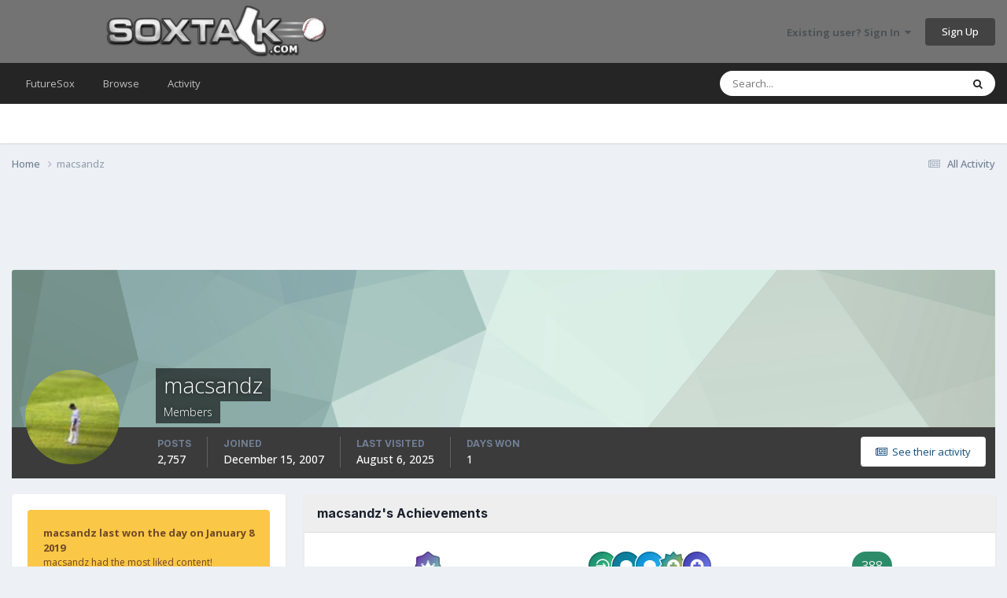

--- FILE ---
content_type: text/html;charset=UTF-8
request_url: https://www.soxtalk.com/forums/profile/6946-macsandz/
body_size: 18544
content:
<!DOCTYPE html><html lang="en-US" dir="ltr"><head><meta charset="utf-8"/>
<script>var __ezHttpConsent={setByCat:function(src,tagType,attributes,category,force,customSetScriptFn=null){var setScript=function(){if(force||window.ezTcfConsent[category]){if(typeof customSetScriptFn==='function'){customSetScriptFn();}else{var scriptElement=document.createElement(tagType);scriptElement.src=src;attributes.forEach(function(attr){for(var key in attr){if(attr.hasOwnProperty(key)){scriptElement.setAttribute(key,attr[key]);}}});var firstScript=document.getElementsByTagName(tagType)[0];firstScript.parentNode.insertBefore(scriptElement,firstScript);}}};if(force||(window.ezTcfConsent&&window.ezTcfConsent.loaded)){setScript();}else if(typeof getEzConsentData==="function"){getEzConsentData().then(function(ezTcfConsent){if(ezTcfConsent&&ezTcfConsent.loaded){setScript();}else{console.error("cannot get ez consent data");force=true;setScript();}});}else{force=true;setScript();console.error("getEzConsentData is not a function");}},};</script>
<script>var ezTcfConsent=window.ezTcfConsent?window.ezTcfConsent:{loaded:false,store_info:false,develop_and_improve_services:false,measure_ad_performance:false,measure_content_performance:false,select_basic_ads:false,create_ad_profile:false,select_personalized_ads:false,create_content_profile:false,select_personalized_content:false,understand_audiences:false,use_limited_data_to_select_content:false,};function getEzConsentData(){return new Promise(function(resolve){document.addEventListener("ezConsentEvent",function(event){var ezTcfConsent=event.detail.ezTcfConsent;resolve(ezTcfConsent);});});}</script>
<script>if(typeof _setEzCookies!=='function'){function _setEzCookies(ezConsentData){var cookies=window.ezCookieQueue;for(var i=0;i<cookies.length;i++){var cookie=cookies[i];if(ezConsentData&&ezConsentData.loaded&&ezConsentData[cookie.tcfCategory]){document.cookie=cookie.name+"="+cookie.value;}}}}
window.ezCookieQueue=window.ezCookieQueue||[];if(typeof addEzCookies!=='function'){function addEzCookies(arr){window.ezCookieQueue=[...window.ezCookieQueue,...arr];}}
addEzCookies([{name:"ezoab_654348",value:"mod112-c; Path=/; Domain=soxtalk.com; Max-Age=7200",tcfCategory:"store_info",isEzoic:"true",},{name:"ezosuibasgeneris-1",value:"69dc2d93-169a-4566-4cf5-b8e9f60af134; Path=/; Domain=soxtalk.com; Expires=Fri, 22 Jan 2027 15:24:30 UTC; Secure; SameSite=None",tcfCategory:"understand_audiences",isEzoic:"true",}]);if(window.ezTcfConsent&&window.ezTcfConsent.loaded){_setEzCookies(window.ezTcfConsent);}else if(typeof getEzConsentData==="function"){getEzConsentData().then(function(ezTcfConsent){if(ezTcfConsent&&ezTcfConsent.loaded){_setEzCookies(window.ezTcfConsent);}else{console.error("cannot get ez consent data");_setEzCookies(window.ezTcfConsent);}});}else{console.error("getEzConsentData is not a function");_setEzCookies(window.ezTcfConsent);}</script><script type="text/javascript" data-ezscrex='false' data-cfasync='false'>window._ezaq = Object.assign({"edge_cache_status":11,"edge_response_time":270,"url":"https://www.soxtalk.com/forums/profile/6946-macsandz/"}, typeof window._ezaq !== "undefined" ? window._ezaq : {});</script><script type="text/javascript" data-ezscrex='false' data-cfasync='false'>window._ezaq = Object.assign({"ab_test_id":"mod112-c"}, typeof window._ezaq !== "undefined" ? window._ezaq : {});window.__ez=window.__ez||{};window.__ez.tf={};</script><script type="text/javascript" data-ezscrex='false' data-cfasync='false'>window.ezDisableAds = true;</script>
<script data-ezscrex='false' data-cfasync='false' data-pagespeed-no-defer>var __ez=__ez||{};__ez.stms=Date.now();__ez.evt={};__ez.script={};__ez.ck=__ez.ck||{};__ez.template={};__ez.template.isOrig=true;__ez.queue=__ez.queue||function(){var e=0,i=0,t=[],n=!1,o=[],r=[],s=!0,a=function(e,i,n,o,r,s,a){var l=arguments.length>7&&void 0!==arguments[7]?arguments[7]:window,d=this;this.name=e,this.funcName=i,this.parameters=null===n?null:w(n)?n:[n],this.isBlock=o,this.blockedBy=r,this.deleteWhenComplete=s,this.isError=!1,this.isComplete=!1,this.isInitialized=!1,this.proceedIfError=a,this.fWindow=l,this.isTimeDelay=!1,this.process=function(){f("... func = "+e),d.isInitialized=!0,d.isComplete=!0,f("... func.apply: "+e);var i=d.funcName.split("."),n=null,o=this.fWindow||window;i.length>3||(n=3===i.length?o[i[0]][i[1]][i[2]]:2===i.length?o[i[0]][i[1]]:o[d.funcName]),null!=n&&n.apply(null,this.parameters),!0===d.deleteWhenComplete&&delete t[e],!0===d.isBlock&&(f("----- F'D: "+d.name),m())}},l=function(e,i,t,n,o,r,s){var a=arguments.length>7&&void 0!==arguments[7]?arguments[7]:window,l=this;this.name=e,this.path=i,this.async=o,this.defer=r,this.isBlock=t,this.blockedBy=n,this.isInitialized=!1,this.isError=!1,this.isComplete=!1,this.proceedIfError=s,this.fWindow=a,this.isTimeDelay=!1,this.isPath=function(e){return"/"===e[0]&&"/"!==e[1]},this.getSrc=function(e){return void 0!==window.__ezScriptHost&&this.isPath(e)&&"banger.js"!==this.name?window.__ezScriptHost+e:e},this.process=function(){l.isInitialized=!0,f("... file = "+e);var i=this.fWindow?this.fWindow.document:document,t=i.createElement("script");t.src=this.getSrc(this.path),!0===o?t.async=!0:!0===r&&(t.defer=!0),t.onerror=function(){var e={url:window.location.href,name:l.name,path:l.path,user_agent:window.navigator.userAgent};"undefined"!=typeof _ezaq&&(e.pageview_id=_ezaq.page_view_id);var i=encodeURIComponent(JSON.stringify(e)),t=new XMLHttpRequest;t.open("GET","//g.ezoic.net/ezqlog?d="+i,!0),t.send(),f("----- ERR'D: "+l.name),l.isError=!0,!0===l.isBlock&&m()},t.onreadystatechange=t.onload=function(){var e=t.readyState;f("----- F'D: "+l.name),e&&!/loaded|complete/.test(e)||(l.isComplete=!0,!0===l.isBlock&&m())},i.getElementsByTagName("head")[0].appendChild(t)}},d=function(e,i){this.name=e,this.path="",this.async=!1,this.defer=!1,this.isBlock=!1,this.blockedBy=[],this.isInitialized=!0,this.isError=!1,this.isComplete=i,this.proceedIfError=!1,this.isTimeDelay=!1,this.process=function(){}};function c(e,i,n,s,a,d,c,u,f){var m=new l(e,i,n,s,a,d,c,f);!0===u?o[e]=m:r[e]=m,t[e]=m,h(m)}function h(e){!0!==u(e)&&0!=s&&e.process()}function u(e){if(!0===e.isTimeDelay&&!1===n)return f(e.name+" blocked = TIME DELAY!"),!0;if(w(e.blockedBy))for(var i=0;i<e.blockedBy.length;i++){var o=e.blockedBy[i];if(!1===t.hasOwnProperty(o))return f(e.name+" blocked = "+o),!0;if(!0===e.proceedIfError&&!0===t[o].isError)return!1;if(!1===t[o].isComplete)return f(e.name+" blocked = "+o),!0}return!1}function f(e){var i=window.location.href,t=new RegExp("[?&]ezq=([^&#]*)","i").exec(i);"1"===(t?t[1]:null)&&console.debug(e)}function m(){++e>200||(f("let's go"),p(o),p(r))}function p(e){for(var i in e)if(!1!==e.hasOwnProperty(i)){var t=e[i];!0===t.isComplete||u(t)||!0===t.isInitialized||!0===t.isError?!0===t.isError?f(t.name+": error"):!0===t.isComplete?f(t.name+": complete already"):!0===t.isInitialized&&f(t.name+": initialized already"):t.process()}}function w(e){return"[object Array]"==Object.prototype.toString.call(e)}return window.addEventListener("load",(function(){setTimeout((function(){n=!0,f("TDELAY -----"),m()}),5e3)}),!1),{addFile:c,addFileOnce:function(e,i,n,o,r,s,a,l,d){t[e]||c(e,i,n,o,r,s,a,l,d)},addDelayFile:function(e,i){var n=new l(e,i,!1,[],!1,!1,!0);n.isTimeDelay=!0,f(e+" ...  FILE! TDELAY"),r[e]=n,t[e]=n,h(n)},addFunc:function(e,n,s,l,d,c,u,f,m,p){!0===c&&(e=e+"_"+i++);var w=new a(e,n,s,l,d,u,f,p);!0===m?o[e]=w:r[e]=w,t[e]=w,h(w)},addDelayFunc:function(e,i,n){var o=new a(e,i,n,!1,[],!0,!0);o.isTimeDelay=!0,f(e+" ...  FUNCTION! TDELAY"),r[e]=o,t[e]=o,h(o)},items:t,processAll:m,setallowLoad:function(e){s=e},markLoaded:function(e){if(e&&0!==e.length){if(e in t){var i=t[e];!0===i.isComplete?f(i.name+" "+e+": error loaded duplicate"):(i.isComplete=!0,i.isInitialized=!0)}else t[e]=new d(e,!0);f("markLoaded dummyfile: "+t[e].name)}},logWhatsBlocked:function(){for(var e in t)!1!==t.hasOwnProperty(e)&&u(t[e])}}}();__ez.evt.add=function(e,t,n){e.addEventListener?e.addEventListener(t,n,!1):e.attachEvent?e.attachEvent("on"+t,n):e["on"+t]=n()},__ez.evt.remove=function(e,t,n){e.removeEventListener?e.removeEventListener(t,n,!1):e.detachEvent?e.detachEvent("on"+t,n):delete e["on"+t]};__ez.script.add=function(e){var t=document.createElement("script");t.src=e,t.async=!0,t.type="text/javascript",document.getElementsByTagName("head")[0].appendChild(t)};__ez.dot=__ez.dot||{};__ez.queue.addFileOnce('/detroitchicago/boise.js', '/detroitchicago/boise.js?gcb=195-0&cb=5', true, [], true, false, true, false);__ez.queue.addFileOnce('/parsonsmaize/abilene.js', '/parsonsmaize/abilene.js?gcb=195-0&cb=e80eca0cdb', true, [], true, false, true, false);__ez.queue.addFileOnce('/parsonsmaize/mulvane.js', '/parsonsmaize/mulvane.js?gcb=195-0&cb=e75e48eec0', true, ['/parsonsmaize/abilene.js'], true, false, true, false);__ez.queue.addFileOnce('/detroitchicago/birmingham.js', '/detroitchicago/birmingham.js?gcb=195-0&cb=539c47377c', true, ['/parsonsmaize/abilene.js'], true, false, true, false);</script>
<script data-ezscrex="false" type="text/javascript" data-cfasync="false">window._ezaq = Object.assign({"ad_cache_level":0,"adpicker_placement_cnt":0,"ai_placeholder_cache_level":0,"ai_placeholder_placement_cnt":-1,"domain":"soxtalk.com","domain_id":654348,"ezcache_level":0,"ezcache_skip_code":14,"has_bad_image":0,"has_bad_words":0,"is_sitespeed":0,"lt_cache_level":0,"response_size":114371,"response_size_orig":108615,"response_time_orig":261,"template_id":5,"url":"https://www.soxtalk.com/forums/profile/6946-macsandz/","word_count":0,"worst_bad_word_level":0}, typeof window._ezaq !== "undefined" ? window._ezaq : {});__ez.queue.markLoaded('ezaqBaseReady');</script>
<script type='text/javascript' data-ezscrex='false' data-cfasync='false'>
window.ezAnalyticsStatic = true;

function analyticsAddScript(script) {
	var ezDynamic = document.createElement('script');
	ezDynamic.type = 'text/javascript';
	ezDynamic.innerHTML = script;
	document.head.appendChild(ezDynamic);
}
function getCookiesWithPrefix() {
    var allCookies = document.cookie.split(';');
    var cookiesWithPrefix = {};

    for (var i = 0; i < allCookies.length; i++) {
        var cookie = allCookies[i].trim();

        for (var j = 0; j < arguments.length; j++) {
            var prefix = arguments[j];
            if (cookie.indexOf(prefix) === 0) {
                var cookieParts = cookie.split('=');
                var cookieName = cookieParts[0];
                var cookieValue = cookieParts.slice(1).join('=');
                cookiesWithPrefix[cookieName] = decodeURIComponent(cookieValue);
                break; // Once matched, no need to check other prefixes
            }
        }
    }

    return cookiesWithPrefix;
}
function productAnalytics() {
	var d = {"pr":[6],"omd5":"5f1012c885e412b25f243759bc43317c","nar":"risk score"};
	d.u = _ezaq.url;
	d.p = _ezaq.page_view_id;
	d.v = _ezaq.visit_uuid;
	d.ab = _ezaq.ab_test_id;
	d.e = JSON.stringify(_ezaq);
	d.ref = document.referrer;
	d.c = getCookiesWithPrefix('active_template', 'ez', 'lp_');
	if(typeof ez_utmParams !== 'undefined') {
		d.utm = ez_utmParams;
	}

	var dataText = JSON.stringify(d);
	var xhr = new XMLHttpRequest();
	xhr.open('POST','/ezais/analytics?cb=1', true);
	xhr.onload = function () {
		if (xhr.status!=200) {
            return;
		}

        if(document.readyState !== 'loading') {
            analyticsAddScript(xhr.response);
            return;
        }

        var eventFunc = function() {
            if(document.readyState === 'loading') {
                return;
            }
            document.removeEventListener('readystatechange', eventFunc, false);
            analyticsAddScript(xhr.response);
        };

        document.addEventListener('readystatechange', eventFunc, false);
	};
	xhr.setRequestHeader('Content-Type','text/plain');
	xhr.send(dataText);
}
__ez.queue.addFunc("productAnalytics", "productAnalytics", null, true, ['ezaqBaseReady'], false, false, false, true);
</script><base href="https://www.soxtalk.com/forums/profile/6946-macsandz/"/>
		
        
		<title>macsandz - Soxtalk.com</title>
		
		
		
		

	<meta name="viewport" content="width=device-width, initial-scale=1"/>


	
	


	<meta name="twitter:card" content="summary"/>


	
		<meta name="twitter:site" content="@Soxnet"/>
	



	
		
			
				<meta property="og:site_name" content="Soxtalk.com"/>
			
		
	

	
		
			
				<meta property="og:locale" content="en_US"/>
			
		
	


	
		<link rel="canonical" href="https://www.soxtalk.com/forums/profile/6946-macsandz/"/>
	





<link rel="manifest" href="https://www.soxtalk.com/forums/manifest.webmanifest/"/>
<meta name="msapplication-config" content="https://www.soxtalk.com/forums/browserconfig.xml/"/>
<meta name="msapplication-starturl" content="/"/>
<meta name="application-name" content="Soxtalk.com"/>
<meta name="apple-mobile-web-app-title" content="Soxtalk.com"/>

	<meta name="theme-color" content="#737373"/>










<link rel="preload" href="//www.soxtalk.com/forums/applications/core/interface/font/fontawesome-webfont.woff2?v=4.7.0" as="font" crossorigin="anonymous"/>
		


	<link rel="preconnect" href="https://fonts.googleapis.com"/>
	<link rel="preconnect" href="https://fonts.gstatic.com" crossorigin=""/>
	
		
			<link href="https://fonts.googleapis.com/css2?family=Inter:wght@300;400;500;600;700&amp;display=swap" rel="stylesheet"/>
		
		
			<link href="https://fonts.googleapis.com/css2?family=Open%20Sans:wght@300;400;500;600;700&amp;display=swap" rel="stylesheet"/>
		
	



	<link rel="stylesheet" href="https://www.soxtalk.com/forums/uploads/css_built_7/341e4a57816af3ba440d891ca87450ff_framework.css?v=5c7b125c6f1724342992" media="all"/>

	<link rel="stylesheet" href="https://www.soxtalk.com/forums/uploads/css_built_7/05e81b71abe4f22d6eb8d1a929494829_responsive.css?v=5c7b125c6f1724342992" media="all"/>

	<link rel="stylesheet" href="https://www.soxtalk.com/forums/uploads/css_built_7/90eb5adf50a8c640f633d47fd7eb1778_core.css?v=5c7b125c6f1724342992" media="all"/>

	<link rel="stylesheet" href="https://www.soxtalk.com/forums/uploads/css_built_7/5a0da001ccc2200dc5625c3f3934497d_core_responsive.css?v=5c7b125c6f1724342992" media="all"/>

	<link rel="stylesheet" href="https://www.soxtalk.com/forums/uploads/css_built_7/ffdbd8340d5c38a97b780eeb2549bc3f_profiles.css?v=5c7b125c6f1724342992" media="all"/>

	<link rel="stylesheet" href="https://www.soxtalk.com/forums/uploads/css_built_7/f2ef08fd7eaff94a9763df0d2e2aaa1f_streams.css?v=5c7b125c6f1724342992" media="all"/>

	<link rel="stylesheet" href="https://www.soxtalk.com/forums/uploads/css_built_7/9be4fe0d9dd3ee2160f368f53374cd3f_leaderboard.css?v=5c7b125c6f1724342992" media="all"/>

	<link rel="stylesheet" href="https://www.soxtalk.com/forums/uploads/css_built_7/125515e1b6f230e3adf3a20c594b0cea_profiles_responsive.css?v=5c7b125c6f1724342992" media="all"/>





<link rel="stylesheet" href="https://www.soxtalk.com/forums/uploads/css_built_7/258adbb6e4f3e83cd3b355f84e3fa002_custom.css?v=5c7b125c6f1724342992" media="all"/>




		
		

	
	<link rel="shortcut icon" href="https://www.soxtalk.com/forums/uploads/monthly_2022_09/favicon.ico" type="image/x-icon"/>

	<script type='text/javascript'>
var ezoTemplate = 'orig_site';
var ezouid = '1';
var ezoFormfactor = '1';
</script><script data-ezscrex="false" type='text/javascript'>
var soc_app_id = '0';
var did = 654348;
var ezdomain = 'soxtalk.com';
var ezoicSearchable = 1;
</script></head>
	<body class="ipsApp ipsApp_front ipsJS_none ipsClearfix" data-controller="core.front.core.app" data-message="" data-pageapp="core" data-pagelocation="front" data-pagemodule="members" data-pagecontroller="profile" data-pageid="6946">
		
        

        

		<a href="#ipsLayout_mainArea" class="ipsHide" title="Go to main content on this page" accesskey="m">Jump to content</a>
		





		<div id="ipsLayout_header" class="ipsClearfix">
			<header>
				<div class="ipsLayout_container">
					


<a href="https://www.soxtalk.com/forums/" id="elLogo" accesskey="1"><img src="https://www.soxtalk.com/forums/uploads/monthly_2022_08/logo.jpg.43946ea18c3f07c10292659350b8347b.jpg" alt="Soxtalk.com"/></a>

					
						

	<ul id="elUserNav" class="ipsList_inline cSignedOut ipsResponsive_showDesktop">
		
        
		
        
        
            
            <li id="elSignInLink">
                <a href="https://www.soxtalk.com/forums/login/" data-ipsmenu-closeonclick="false" data-ipsmenu="" id="elUserSignIn">
                    Existing user? Sign In  <i class="fa fa-caret-down"></i>
                </a>
                
<div id="elUserSignIn_menu" class="ipsMenu ipsMenu_auto ipsHide">
	<form accept-charset="utf-8" method="post" action="https://www.soxtalk.com/forums/login/">
		<input type="hidden" name="csrfKey" value="bfa2d298df7d6f8ee60fb1f596d1e01f"/>
		<input type="hidden" name="ref" value="aHR0cHM6Ly93d3cuc294dGFsay5jb20vZm9ydW1zL3Byb2ZpbGUvNjk0Ni1tYWNzYW5kei8="/>
		<div data-role="loginForm">
			
			
			
				
<div class="ipsPad ipsForm ipsForm_vertical">
	<h4 class="ipsType_sectionHead">Sign In</h4>
	<br/><br/>
	<ul class="ipsList_reset">
		<li class="ipsFieldRow ipsFieldRow_noLabel ipsFieldRow_fullWidth">
			
			
				<input type="text" placeholder="Display Name or Email Address" name="auth" autocomplete="email"/>
			
		</li>
		<li class="ipsFieldRow ipsFieldRow_noLabel ipsFieldRow_fullWidth">
			<input type="password" placeholder="Password" name="password" autocomplete="current-password"/>
		</li>
		<li class="ipsFieldRow ipsFieldRow_checkbox ipsClearfix">
			<span class="ipsCustomInput">
				<input type="checkbox" name="remember_me" id="remember_me_checkbox" value="1" checked="" aria-checked="true"/>
				<span></span>
			</span>
			<div class="ipsFieldRow_content">
				<label class="ipsFieldRow_label" for="remember_me_checkbox">Remember me</label>
				<span class="ipsFieldRow_desc">Not recommended on shared computers</span>
			</div>
		</li>
		<li class="ipsFieldRow ipsFieldRow_fullWidth">
			<button type="submit" name="_processLogin" value="usernamepassword" class="ipsButton ipsButton_primary ipsButton_small" id="elSignIn_submit">Sign In</button>
			
				<p class="ipsType_right ipsType_small">
					
						<a href="https://www.soxtalk.com/forums/lostpassword/">
					
					Forgot your password?</a>
				</p>
			
		</li>
	</ul>
</div>
			
		</div>
	</form>
</div>
            </li>
            
        
		
			<li>
				
					<a href="https://www.soxtalk.com/forums/register/" data-ipsdialog="" data-ipsdialog-size="narrow" data-ipsdialog-title="Sign Up" id="elRegisterButton" class="ipsButton ipsButton_normal ipsButton_primary">Sign Up</a>
				
			</li>
		
	</ul>

						
<ul class="ipsMobileHamburger ipsList_reset ipsResponsive_hideDesktop">
	<li data-ipsdrawer="" data-ipsdrawer-drawerelem="#elMobileDrawer">
		<a href="#">
			
			
				
			
			
			
			<i class="fa fa-navicon"></i>
		</a>
	</li>
</ul>
					
				</div>
			</header>
			

	<nav data-controller="core.front.core.navBar" class=" ipsResponsive_showDesktop">
		<div class="ipsNavBar_primary ipsLayout_container ">
			<ul data-role="primaryNavBar" class="ipsClearfix">
				


	
		
		
		<li id="elNavSecondary_17" data-role="navBarItem" data-navapp="core" data-navext="CustomItem">
			
			
				<a href="http://www.futuresox.com" data-navitem-id="17">
					FutureSox<span class="ipsNavBar_active__identifier"></span>
				</a>
			
			
		</li>
	
	

	
		
		
		<li id="elNavSecondary_1" data-role="navBarItem" data-navapp="core" data-navext="CustomItem">
			
			
				<a href="https://www.soxtalk.com/forums/" data-navitem-id="1">
					Browse<span class="ipsNavBar_active__identifier"></span>
				</a>
			
			
				<ul class="ipsNavBar_secondary ipsHide" data-role="secondaryNavBar">
					


	
	

	
		
		
		<li id="elNavSecondary_10" data-role="navBarItem" data-navapp="forums" data-navext="Forums">
			
			
				<a href="https://www.soxtalk.com/forums/" data-navitem-id="10">
					Forums<span class="ipsNavBar_active__identifier"></span>
				</a>
			
			
		</li>
	
	

	
		
		
		<li id="elNavSecondary_11" data-role="navBarItem" data-navapp="calendar" data-navext="Calendar">
			
			
				<a href="https://www.soxtalk.com/forums/events/" data-navitem-id="11">
					Events<span class="ipsNavBar_active__identifier"></span>
				</a>
			
			
		</li>
	
	

	
		
		
		<li id="elNavSecondary_12" data-role="navBarItem" data-navapp="core" data-navext="Guidelines">
			
			
				<a href="https://www.soxtalk.com/forums/guidelines/" data-navitem-id="12">
					Guidelines<span class="ipsNavBar_active__identifier"></span>
				</a>
			
			
		</li>
	
	

	
		
		
		<li id="elNavSecondary_13" data-role="navBarItem" data-navapp="core" data-navext="StaffDirectory">
			
			
				<a href="https://www.soxtalk.com/forums/staff/" data-navitem-id="13">
					Staff<span class="ipsNavBar_active__identifier"></span>
				</a>
			
			
		</li>
	
	

	
		
		
		<li id="elNavSecondary_14" data-role="navBarItem" data-navapp="core" data-navext="OnlineUsers">
			
			
				<a href="https://www.soxtalk.com/forums/online/" data-navitem-id="14">
					Online Users<span class="ipsNavBar_active__identifier"></span>
				</a>
			
			
		</li>
	
	

	
		
		
		<li id="elNavSecondary_15" data-role="navBarItem" data-navapp="core" data-navext="Leaderboard">
			
			
				<a href="https://www.soxtalk.com/forums/leaderboard/" data-navitem-id="15">
					Leaderboard<span class="ipsNavBar_active__identifier"></span>
				</a>
			
			
		</li>
	
	

					<li class="ipsHide" id="elNavigationMore_1" data-role="navMore">
						<a href="#" data-ipsmenu="" data-ipsmenu-appendto="#elNavigationMore_1" id="elNavigationMore_1_dropdown">More <i class="fa fa-caret-down"></i></a>
						<ul class="ipsHide ipsMenu ipsMenu_auto" id="elNavigationMore_1_dropdown_menu" data-role="moreDropdown"></ul>
					</li>
				</ul>
			
		</li>
	
	

	
		
		
		<li id="elNavSecondary_2" data-role="navBarItem" data-navapp="core" data-navext="CustomItem">
			
			
				<a href="https://www.soxtalk.com/forums/discover/" data-navitem-id="2">
					Activity<span class="ipsNavBar_active__identifier"></span>
				</a>
			
			
				<ul class="ipsNavBar_secondary ipsHide" data-role="secondaryNavBar">
					


	
		
		
		<li id="elNavSecondary_4" data-role="navBarItem" data-navapp="core" data-navext="AllActivity">
			
			
				<a href="https://www.soxtalk.com/forums/discover/" data-navitem-id="4">
					All Activity<span class="ipsNavBar_active__identifier"></span>
				</a>
			
			
		</li>
	
	

	
	

	
	

	
	

	
		
		
		<li id="elNavSecondary_8" data-role="navBarItem" data-navapp="core" data-navext="Search">
			
			
				<a href="https://www.soxtalk.com/forums/search/" data-navitem-id="8">
					Search<span class="ipsNavBar_active__identifier"></span>
				</a>
			
			
		</li>
	
	

	
	

					<li class="ipsHide" id="elNavigationMore_2" data-role="navMore">
						<a href="#" data-ipsmenu="" data-ipsmenu-appendto="#elNavigationMore_2" id="elNavigationMore_2_dropdown">More <i class="fa fa-caret-down"></i></a>
						<ul class="ipsHide ipsMenu ipsMenu_auto" id="elNavigationMore_2_dropdown_menu" data-role="moreDropdown"></ul>
					</li>
				</ul>
			
		</li>
	
	

				<li class="ipsHide" id="elNavigationMore" data-role="navMore">
					<a href="#" data-ipsmenu="" data-ipsmenu-appendto="#elNavigationMore" id="elNavigationMore_dropdown">More</a>
					<ul class="ipsNavBar_secondary ipsHide" data-role="secondaryNavBar">
						<li class="ipsHide" id="elNavigationMore_more" data-role="navMore">
							<a href="#" data-ipsmenu="" data-ipsmenu-appendto="#elNavigationMore_more" id="elNavigationMore_more_dropdown">More <i class="fa fa-caret-down"></i></a>
							<ul class="ipsHide ipsMenu ipsMenu_auto" id="elNavigationMore_more_dropdown_menu" data-role="moreDropdown"></ul>
						</li>
					</ul>
				</li>
			</ul>
			

	<div id="elSearchWrapper">
		<div id="elSearch" data-controller="core.front.core.quickSearch">
			<form accept-charset="utf-8" action="//www.soxtalk.com/forums/search/?do=quicksearch" method="post">
                <input type="search" id="elSearchField" placeholder="Search..." name="q" autocomplete="off" aria-label="Search"/>
                <details class="cSearchFilter">
                    <summary class="cSearchFilter__text"></summary>
                    <ul class="cSearchFilter__menu">
                        
                        <li><label><input type="radio" name="type" value="all"/><span class="cSearchFilter__menuText">Everywhere</span></label></li>
                        
                        
                            <li><label><input type="radio" name="type" value="core_statuses_status" checked=""/><span class="cSearchFilter__menuText">Status Updates</span></label></li>
                        
                            <li><label><input type="radio" name="type" value="forums_topic"/><span class="cSearchFilter__menuText">Topics</span></label></li>
                        
                            <li><label><input type="radio" name="type" value="calendar_event"/><span class="cSearchFilter__menuText">Events</span></label></li>
                        
                            <li><label><input type="radio" name="type" value="core_members"/><span class="cSearchFilter__menuText">Members</span></label></li>
                        
                    </ul>
                </details>
				<button class="cSearchSubmit" type="submit" aria-label="Search"><i class="fa fa-search"></i></button>
			</form>
		</div>
	</div>

		</div>
	</nav>

			
<ul id="elMobileNav" class="ipsResponsive_hideDesktop" data-controller="core.front.core.mobileNav">
	
		
			<li id="elMobileBreadcrumb">
				<a href="https://www.soxtalk.com/forums/">
					<span>Home</span>
				</a>
			</li>
		
	
	
	
	<li>
		<a data-action="defaultStream" href="https://www.soxtalk.com/forums/discover/"><i class="fa fa-newspaper-o" aria-hidden="true"></i></a>
	</li>

	

	
		<li class="ipsJS_show">
			<a href="https://www.soxtalk.com/forums/search/"><i class="fa fa-search"></i></a>
		</li>
	
</ul>
		</div>
		<main id="ipsLayout_body" class="ipsLayout_container">
			<div id="ipsLayout_contentArea">
				<div id="ipsLayout_contentWrapper">
					
<nav class="ipsBreadcrumb ipsBreadcrumb_top ipsFaded_withHover">
	

	<ul class="ipsList_inline ipsPos_right">
		
		<li>
			<a data-action="defaultStream" class="ipsType_light " href="https://www.soxtalk.com/forums/discover/"><i class="fa fa-newspaper-o" aria-hidden="true"></i> <span>All Activity</span></a>
		</li>
		
	</ul>

	<ul data-role="breadcrumbList">
		<li>
			<a title="Home" href="https://www.soxtalk.com/forums/">
				<span>Home <i class="fa fa-angle-right"></i></span>
			</a>
		</li>
		
		
			<li>
				
					<a href="https://www.soxtalk.com/forums/profile/6946-macsandz/">
						<span>macsandz </span>
					</a>
				
			</li>
		
	</ul>
</nav>
					
					<div id="ipsLayout_mainArea">
						<center>
<script async="" src="//pagead2.googlesyndication.com/pagead/js/adsbygoogle.js"></script>
<ins class="adsbygoogle" style="display:inline-block;width:728px;height:90px" data-ad-client="ca-pub-3283130056604878" data-ad-slot="9814614599"></ins>
<script>
     (adsbygoogle = window.adsbygoogle || []).push({});
</script>
</center>
						
						
						

	




						

<!-- When altering this template be sure to also check for similar in the hovercard -->
<div data-controller="core.front.profile.main">
	

<header data-role="profileHeader">
    <div class="ipsPageHead_special " id="elProfileHeader" data-controller="core.global.core.coverPhoto" data-url="https://www.soxtalk.com/forums/profile/6946-macsandz/?csrfKey=bfa2d298df7d6f8ee60fb1f596d1e01f" data-coveroffset="0">
        
        <div class="ipsCoverPhoto_container" style="background-color: hsl(159, 100%, 80% )">
            <img src="https://www.soxtalk.com/forums/uploads/set_resources_7/84c1e40ea0e759e3f1505eb1788ddf3c_pattern.png" class="ipsCoverPhoto_photo" data-action="toggleCoverPhoto" alt=""/>
        </div>
        
        
        <div class="ipsColumns ipsColumns_collapsePhone" data-hideoncoveredit="">
            <div class="ipsColumn ipsColumn_fixed ipsColumn_narrow ipsPos_center" id="elProfilePhoto">
                
                <a href="https://www.soxtalk.com/forums/uploads/av-6946.jpg" data-ipslightbox="" class="ipsUserPhoto ipsUserPhoto_xlarge">
                    <img src="https://www.soxtalk.com/forums/uploads/av-6946.jpg" alt=""/>
                </a>
                
                
            </div>
            <div class="ipsColumn ipsColumn_fluid">
                <div class="ipsPos_left ipsPad cProfileHeader_name ipsType_normal">
                    <h1 class="ipsType_reset ipsPageHead_barText">
                        macsandz

                        
                        
                    </h1>
                    <span>
						<span class="ipsPageHead_barText">Members</span>
					</span>
                </div>
                
                <ul class="ipsList_inline ipsPad ipsResponsive_hidePhone ipsResponsive_block ipsPos_left">
                    
                    <li>

<div data-followapp="core" data-followarea="member" data-followid="6946" data-controller="core.front.core.followButton">
	
		

	
</div></li>
                    
                    
                </ul>
                
            </div>
        </div>
    </div>

    <div class="ipsGrid ipsAreaBackground ipsPad ipsResponsive_showPhone ipsResponsive_block">
        
        
        

        
        
        <div data-role="switchView" class="ipsGrid_span12">
            <div data-action="goToProfile" data-type="phone" class="ipsHide">
                <a href="https://www.soxtalk.com/forums/profile/6946-macsandz/" class="ipsButton ipsButton_veryLight ipsButton_small ipsButton_fullWidth" title="macsandz&#39;s Profile"><i class="fa fa-user"></i></a>
            </div>
            <div data-action="browseContent" data-type="phone" class="">
                <a href="https://www.soxtalk.com/forums/profile/6946-macsandz/content/" rel="nofollow" class="ipsButton ipsButton_veryLight ipsButton_small ipsButton_fullWidth" title="macsandz&#39;s Content"><i class="fa fa-newspaper-o"></i></a>
            </div>
        </div>
    </div>

    <div id="elProfileStats" class="ipsClearfix sm:ipsPadding ipsResponsive_pull">
        <div data-role="switchView" class="ipsResponsive_hidePhone ipsPos_right">
            <a href="https://www.soxtalk.com/forums/profile/6946-macsandz/" class="ipsButton ipsButton_veryLight ipsButton_small ipsPos_right ipsHide" data-action="goToProfile" data-type="full" title="macsandz&#39;s Profile"><i class="fa fa-user"></i> <span class="ipsResponsive_showDesktop ipsResponsive_inline"> View Profile</span></a>
            <a href="https://www.soxtalk.com/forums/profile/6946-macsandz/content/" rel="nofollow" class="ipsButton ipsButton_veryLight ipsButton_small ipsPos_right " data-action="browseContent" data-type="full" title="macsandz&#39;s Content"><i class="fa fa-newspaper-o"></i> <span class="ipsResponsive_showDesktop ipsResponsive_inline"> See their activity</span></a>
        </div>
        <ul class="ipsList_reset ipsFlex ipsFlex-ai:center ipsFlex-fw:wrap ipsPos_left ipsResponsive_noFloat">
            <li>
                <h4 class="ipsType_minorHeading">Posts</h4>
                2,757
            </li>
            <li>
                <h4 class="ipsType_minorHeading">Joined</h4>
                <time datetime="2007-12-15T01:34:13Z" title="12/15/2007 01:34  AM" data-short="18 yr">December 15, 2007</time>
            </li>
            
            <li>
                <h4 class="ipsType_minorHeading">Last visited</h4>
                <span>
					
                    <time datetime="2025-08-06T18:05:31Z" title="08/06/2025 06:05  PM" data-short="Aug 6">August 6, 2025</time>
				</span>
            </li>
            
            
            <li>
                <h4 class="ipsType_minorHeading">Days Won</h4>
                <span data-ipstooltip="" title="The number of times macsandz had the most number of content likes for a day">1</span>
            </li>
            
        </ul>
    </div>
</header>
	<div data-role="profileContent" class="ipsSpacer_top">

		<div class="ipsColumns ipsColumns_collapseTablet" data-controller="core.front.profile.body">
			<div class="ipsColumn ipsColumn_fixed ipsColumn_veryWide" id="elProfileInfoColumn">
				<div class="ipsPadding ipsBox ipsResponsive_pull">
					
					
						
							
							<div class="ipsLeaderboard_trophy_1 cProfileSidebarBlock ipsMargin_bottom ipsPadding ipsRadius">
								<p class="ipsType_reset ipsType_medium">
									<strong>
										<a class="ipsType_blendLinks" href="https://www.soxtalk.com/forums/leaderboard/?custom_date_start=1546970400&amp;custom_date_end=1546970400">
											
												macsandz last won the day on January 8 2019
											
										</a>
									</strong>
								</p>
								<p class="ipsType_reset ipsType_small">macsandz had the most liked content!</p>
							</div>
						

						
					

					
					
					
                        
                    
					
						<div class="ipsWidget ipsWidget_vertical cProfileSidebarBlock ipsBox ipsBox--child ipsSpacer_bottom" id="elFollowers" data-feedid="member-6946" data-controller="core.front.profile.followers">
							

<h2 class="ipsWidget_title ipsType_reset">
	
	7 Followers
</h2>
<div class="ipsWidget_inner">
	
		<ul class="ipsGrid ipsSpacer_top">
			
				
					<li class="ipsGrid_span3 ipsType_center " data-ipstooltip="" title="Sox and a Prayer">


	<a href="https://www.soxtalk.com/forums/profile/9186-sox-and-a-prayer/" rel="nofollow" class="ipsUserPhoto ipsUserPhoto_mini" title="Go to Sox and a Prayer&#39;s profile">
		<img src="data:image/svg+xml,%3Csvg%20xmlns%3D%22http%3A%2F%2Fwww.w3.org%2F2000%2Fsvg%22%20viewBox%3D%220%200%201024%201024%22%20style%3D%22background%3A%23c46662%22%3E%3Cg%3E%3Ctext%20text-anchor%3D%22middle%22%20dy%3D%22.35em%22%20x%3D%22512%22%20y%3D%22512%22%20fill%3D%22%23ffffff%22%20font-size%3D%22700%22%20font-family%3D%22-apple-system%2C%20BlinkMacSystemFont%2C%20Roboto%2C%20Helvetica%2C%20Arial%2C%20sans-serif%22%3ES%3C%2Ftext%3E%3C%2Fg%3E%3C%2Fsvg%3E" alt="Sox and a Prayer" loading="lazy"/>
	</a>
</li>
				
			
				
					<li class="ipsGrid_span3 ipsType_center " data-ipstooltip="" title="smalls2598">


	<a href="https://www.soxtalk.com/forums/profile/1759-smalls2598/" rel="nofollow" class="ipsUserPhoto ipsUserPhoto_mini" title="Go to smalls2598&#39;s profile">
		<img src="https://www.soxtalk.com/forums/uploads/monthly_2018_04/Mark-Buehrle.thumb.jpg.94f05de08c09c5fd92bfe6eea15cdcb4.jpg" alt="smalls2598" loading="lazy"/>
	</a>
</li>
				
			
				
					<li class="ipsGrid_span3 ipsType_center " data-ipstooltip="" title="whitesoxwinner">


	<a href="https://www.soxtalk.com/forums/profile/9822-whitesoxwinner/" rel="nofollow" class="ipsUserPhoto ipsUserPhoto_mini" title="Go to whitesoxwinner&#39;s profile">
		<img src="https://www.soxtalk.com/forums/uploads/monthly_2018_12/5ba8f90b9c888d98188b4569-750-562.thumb.jpg.7b4a2d2b93ffb736228863f1262126f4.jpg" alt="whitesoxwinner" loading="lazy"/>
	</a>
</li>
				
			
		</ul>
	
</div>

						</div>
	 				
	 				
					
					
					
						<div class="ipsWidget ipsWidget_vertical cProfileSidebarBlock ipsBox ipsBox--child ipsSpacer_bottom" data-controller="core.front.profile.toggleBlock">
							


	
	<h2 class="ipsWidget_title ipsType_reset">
		

		Recent Profile Visitors
	</h2>
	<div class="ipsWidget_inner ipsPad">
		<span class="ipsType_light">
			5,799 profile views
		</span>
		
			<ul class="ipsDataList ipsDataList_reducedSpacing ipsSpacer_top">
			
				<li class="ipsDataItem">
					<div class="ipsType_center ipsDataItem_icon">
						


	<a href="https://www.soxtalk.com/forums/profile/9043-rabbit/" rel="nofollow" data-ipshover="" data-ipshover-width="370" data-ipshover-target="https://www.soxtalk.com/forums/profile/9043-rabbit/?do=hovercard" class="ipsUserPhoto ipsUserPhoto_tiny" title="Go to raBBit&#39;s profile">
		<img src="https://www.soxtalk.com/forums/uploads/monthly_2021_09/451309CE-639C-4237-A4FA-33804F8F9449.thumb.gif.60858f25a1d946a98674e0a87e7a9fff.gif" alt="raBBit" loading="lazy"/>
	</a>

					</div>
					<div class="ipsDataItem_main">
						<h3 class="ipsDataItem_title">


<a href="https://www.soxtalk.com/forums/profile/9043-rabbit/" rel="nofollow" data-ipshover="" data-ipshover-width="370" data-ipshover-target="https://www.soxtalk.com/forums/profile/9043-rabbit/?do=hovercard&amp;referrer=https%253A%252F%252Fwww.soxtalk.com%252Fforums%252Fprofile%252F6946-macsandz%252F" title="Go to raBBit&#39;s profile" class="ipsType_break">raBBit</a></h3>
						<p class="ipsDataItem_meta ipsType_light"><time datetime="2025-12-30T15:01:11Z" title="12/30/2025 03:01  PM" data-short="Dec 30">December 30, 2025</time></p>
					</div>
				</li>
			
				<li class="ipsDataItem">
					<div class="ipsType_center ipsDataItem_icon">
						


	<a href="https://www.soxtalk.com/forums/profile/1756-jake/" rel="nofollow" data-ipshover="" data-ipshover-width="370" data-ipshover-target="https://www.soxtalk.com/forums/profile/1756-jake/?do=hovercard" class="ipsUserPhoto ipsUserPhoto_tiny" title="Go to Jake&#39;s profile">
		<img src="data:image/svg+xml,%3Csvg%20xmlns%3D%22http%3A%2F%2Fwww.w3.org%2F2000%2Fsvg%22%20viewBox%3D%220%200%201024%201024%22%20style%3D%22background%3A%236f62c4%22%3E%3Cg%3E%3Ctext%20text-anchor%3D%22middle%22%20dy%3D%22.35em%22%20x%3D%22512%22%20y%3D%22512%22%20fill%3D%22%23ffffff%22%20font-size%3D%22700%22%20font-family%3D%22-apple-system%2C%20BlinkMacSystemFont%2C%20Roboto%2C%20Helvetica%2C%20Arial%2C%20sans-serif%22%3EJ%3C%2Ftext%3E%3C%2Fg%3E%3C%2Fsvg%3E" alt="Jake" loading="lazy"/>
	</a>

					</div>
					<div class="ipsDataItem_main">
						<h3 class="ipsDataItem_title">


<a href="https://www.soxtalk.com/forums/profile/1756-jake/" rel="nofollow" data-ipshover="" data-ipshover-width="370" data-ipshover-target="https://www.soxtalk.com/forums/profile/1756-jake/?do=hovercard&amp;referrer=https%253A%252F%252Fwww.soxtalk.com%252Fforums%252Fprofile%252F6946-macsandz%252F" title="Go to Jake&#39;s profile" class="ipsType_break">Jake</a></h3>
						<p class="ipsDataItem_meta ipsType_light"><time datetime="2024-07-31T02:59:35Z" title="07/31/2024 02:59  AM" data-short="1 yr">July 31, 2024</time></p>
					</div>
				</li>
			
				<li class="ipsDataItem">
					<div class="ipsType_center ipsDataItem_icon">
						


	<a href="https://www.soxtalk.com/forums/profile/7218-sockin/" rel="nofollow" data-ipshover="" data-ipshover-width="370" data-ipshover-target="https://www.soxtalk.com/forums/profile/7218-sockin/?do=hovercard" class="ipsUserPhoto ipsUserPhoto_tiny" title="Go to Sockin&#39;s profile">
		<img src="data:image/svg+xml,%3Csvg%20xmlns%3D%22http%3A%2F%2Fwww.w3.org%2F2000%2Fsvg%22%20viewBox%3D%220%200%201024%201024%22%20style%3D%22background%3A%23c4c162%22%3E%3Cg%3E%3Ctext%20text-anchor%3D%22middle%22%20dy%3D%22.35em%22%20x%3D%22512%22%20y%3D%22512%22%20fill%3D%22%23ffffff%22%20font-size%3D%22700%22%20font-family%3D%22-apple-system%2C%20BlinkMacSystemFont%2C%20Roboto%2C%20Helvetica%2C%20Arial%2C%20sans-serif%22%3ES%3C%2Ftext%3E%3C%2Fg%3E%3C%2Fsvg%3E" alt="Sockin" loading="lazy"/>
	</a>

					</div>
					<div class="ipsDataItem_main">
						<h3 class="ipsDataItem_title">


<a href="https://www.soxtalk.com/forums/profile/7218-sockin/" rel="nofollow" data-ipshover="" data-ipshover-width="370" data-ipshover-target="https://www.soxtalk.com/forums/profile/7218-sockin/?do=hovercard&amp;referrer=https%253A%252F%252Fwww.soxtalk.com%252Fforums%252Fprofile%252F6946-macsandz%252F" title="Go to Sockin&#39;s profile" class="ipsType_break">Sockin</a></h3>
						<p class="ipsDataItem_meta ipsType_light"><time datetime="2024-07-30T17:48:46Z" title="07/30/2024 05:48  PM" data-short="1 yr">July 30, 2024</time></p>
					</div>
				</li>
			
				<li class="ipsDataItem">
					<div class="ipsType_center ipsDataItem_icon">
						


	<a href="https://www.soxtalk.com/forums/profile/11581-scott-merkin-fan/" rel="nofollow" data-ipshover="" data-ipshover-width="370" data-ipshover-target="https://www.soxtalk.com/forums/profile/11581-scott-merkin-fan/?do=hovercard" class="ipsUserPhoto ipsUserPhoto_tiny" title="Go to Scott Merkin Fan&#39;s profile">
		<img src="https://www.soxtalk.com/forums/uploads/monthly_2024_04/cinxpeasjmqd4kpzaeks.thumb.jpeg.7574f7f659773c596ae1c8ba40c09d3f.jpeg" alt="Scott Merkin Fan" loading="lazy"/>
	</a>

					</div>
					<div class="ipsDataItem_main">
						<h3 class="ipsDataItem_title">


<a href="https://www.soxtalk.com/forums/profile/11581-scott-merkin-fan/" rel="nofollow" data-ipshover="" data-ipshover-width="370" data-ipshover-target="https://www.soxtalk.com/forums/profile/11581-scott-merkin-fan/?do=hovercard&amp;referrer=https%253A%252F%252Fwww.soxtalk.com%252Fforums%252Fprofile%252F6946-macsandz%252F" title="Go to Scott Merkin Fan&#39;s profile" class="ipsType_break">Scott Merkin Fan</a></h3>
						<p class="ipsDataItem_meta ipsType_light"><time datetime="2024-07-22T21:07:52Z" title="07/22/2024 09:07  PM" data-short="1 yr">July 22, 2024</time></p>
					</div>
				</li>
			
				<li class="ipsDataItem">
					<div class="ipsType_center ipsDataItem_icon">
						


	<a href="https://www.soxtalk.com/forums/profile/7420-y2jimmy0/" rel="nofollow" data-ipshover="" data-ipshover-width="370" data-ipshover-target="https://www.soxtalk.com/forums/profile/7420-y2jimmy0/?do=hovercard" class="ipsUserPhoto ipsUserPhoto_tiny" title="Go to Y2Jimmy0&#39;s profile">
		<img src="data:image/svg+xml,%3Csvg%20xmlns%3D%22http%3A%2F%2Fwww.w3.org%2F2000%2Fsvg%22%20viewBox%3D%220%200%201024%201024%22%20style%3D%22background%3A%2362c470%22%3E%3Cg%3E%3Ctext%20text-anchor%3D%22middle%22%20dy%3D%22.35em%22%20x%3D%22512%22%20y%3D%22512%22%20fill%3D%22%23ffffff%22%20font-size%3D%22700%22%20font-family%3D%22-apple-system%2C%20BlinkMacSystemFont%2C%20Roboto%2C%20Helvetica%2C%20Arial%2C%20sans-serif%22%3EY%3C%2Ftext%3E%3C%2Fg%3E%3C%2Fsvg%3E" alt="Y2Jimmy0" loading="lazy"/>
	</a>

					</div>
					<div class="ipsDataItem_main">
						<h3 class="ipsDataItem_title">


<a href="https://www.soxtalk.com/forums/profile/7420-y2jimmy0/" rel="nofollow" data-ipshover="" data-ipshover-width="370" data-ipshover-target="https://www.soxtalk.com/forums/profile/7420-y2jimmy0/?do=hovercard&amp;referrer=https%253A%252F%252Fwww.soxtalk.com%252Fforums%252Fprofile%252F6946-macsandz%252F" title="Go to Y2Jimmy0&#39;s profile" class="ipsType_break">Y2Jimmy0</a></h3>
						<p class="ipsDataItem_meta ipsType_light"><time datetime="2024-01-18T22:58:21Z" title="01/18/2024 10:58  PM" data-short="2 yr">January 18, 2024</time></p>
					</div>
				</li>
			
				<li class="ipsDataItem">
					<div class="ipsType_center ipsDataItem_icon">
						


	<a href="https://www.soxtalk.com/forums/profile/9826-nardiwashere/" rel="nofollow" data-ipshover="" data-ipshover-width="370" data-ipshover-target="https://www.soxtalk.com/forums/profile/9826-nardiwashere/?do=hovercard" class="ipsUserPhoto ipsUserPhoto_tiny" title="Go to Nardiwashere&#39;s profile">
		<img src="data:image/svg+xml,%3Csvg%20xmlns%3D%22http%3A%2F%2Fwww.w3.org%2F2000%2Fsvg%22%20viewBox%3D%220%200%201024%201024%22%20style%3D%22background%3A%23c46267%22%3E%3Cg%3E%3Ctext%20text-anchor%3D%22middle%22%20dy%3D%22.35em%22%20x%3D%22512%22%20y%3D%22512%22%20fill%3D%22%23ffffff%22%20font-size%3D%22700%22%20font-family%3D%22-apple-system%2C%20BlinkMacSystemFont%2C%20Roboto%2C%20Helvetica%2C%20Arial%2C%20sans-serif%22%3EN%3C%2Ftext%3E%3C%2Fg%3E%3C%2Fsvg%3E" alt="Nardiwashere" loading="lazy"/>
	</a>

					</div>
					<div class="ipsDataItem_main">
						<h3 class="ipsDataItem_title">


<a href="https://www.soxtalk.com/forums/profile/9826-nardiwashere/" rel="nofollow" data-ipshover="" data-ipshover-width="370" data-ipshover-target="https://www.soxtalk.com/forums/profile/9826-nardiwashere/?do=hovercard&amp;referrer=https%253A%252F%252Fwww.soxtalk.com%252Fforums%252Fprofile%252F6946-macsandz%252F" title="Go to Nardiwashere&#39;s profile" class="ipsType_break">Nardiwashere</a></h3>
						<p class="ipsDataItem_meta ipsType_light"><time datetime="2023-12-28T23:28:37Z" title="12/28/2023 11:28  PM" data-short="2 yr">December 28, 2023</time></p>
					</div>
				</li>
			
				<li class="ipsDataItem">
					<div class="ipsType_center ipsDataItem_icon">
						


	<a href="https://www.soxtalk.com/forums/profile/1305-goober/" rel="nofollow" data-ipshover="" data-ipshover-width="370" data-ipshover-target="https://www.soxtalk.com/forums/profile/1305-goober/?do=hovercard" class="ipsUserPhoto ipsUserPhoto_tiny" title="Go to Goober&#39;s profile">
		<img src="data:image/svg+xml,%3Csvg%20xmlns%3D%22http%3A%2F%2Fwww.w3.org%2F2000%2Fsvg%22%20viewBox%3D%220%200%201024%201024%22%20style%3D%22background%3A%23c47462%22%3E%3Cg%3E%3Ctext%20text-anchor%3D%22middle%22%20dy%3D%22.35em%22%20x%3D%22512%22%20y%3D%22512%22%20fill%3D%22%23ffffff%22%20font-size%3D%22700%22%20font-family%3D%22-apple-system%2C%20BlinkMacSystemFont%2C%20Roboto%2C%20Helvetica%2C%20Arial%2C%20sans-serif%22%3EG%3C%2Ftext%3E%3C%2Fg%3E%3C%2Fsvg%3E" alt="Goober" loading="lazy"/>
	</a>

					</div>
					<div class="ipsDataItem_main">
						<h3 class="ipsDataItem_title">


<a href="https://www.soxtalk.com/forums/profile/1305-goober/" rel="nofollow" data-ipshover="" data-ipshover-width="370" data-ipshover-target="https://www.soxtalk.com/forums/profile/1305-goober/?do=hovercard&amp;referrer=https%253A%252F%252Fwww.soxtalk.com%252Fforums%252Fprofile%252F6946-macsandz%252F" title="Go to Goober&#39;s profile" class="ipsType_break">Goober</a></h3>
						<p class="ipsDataItem_meta ipsType_light"><time datetime="2023-12-28T18:26:14Z" title="12/28/2023 06:26  PM" data-short="2 yr">December 28, 2023</time></p>
					</div>
				</li>
			
				<li class="ipsDataItem">
					<div class="ipsType_center ipsDataItem_icon">
						


	<a href="https://www.soxtalk.com/forums/profile/6964-chiliirishhammock24/" rel="nofollow" data-ipshover="" data-ipshover-width="370" data-ipshover-target="https://www.soxtalk.com/forums/profile/6964-chiliirishhammock24/?do=hovercard" class="ipsUserPhoto ipsUserPhoto_tiny" title="Go to ChiliIrishHammock24&#39;s profile">
		<img src="data:image/svg+xml,%3Csvg%20xmlns%3D%22http%3A%2F%2Fwww.w3.org%2F2000%2Fsvg%22%20viewBox%3D%220%200%201024%201024%22%20style%3D%22background%3A%23aac462%22%3E%3Cg%3E%3Ctext%20text-anchor%3D%22middle%22%20dy%3D%22.35em%22%20x%3D%22512%22%20y%3D%22512%22%20fill%3D%22%23ffffff%22%20font-size%3D%22700%22%20font-family%3D%22-apple-system%2C%20BlinkMacSystemFont%2C%20Roboto%2C%20Helvetica%2C%20Arial%2C%20sans-serif%22%3EC%3C%2Ftext%3E%3C%2Fg%3E%3C%2Fsvg%3E" alt="ChiliIrishHammock24" loading="lazy"/>
	</a>

					</div>
					<div class="ipsDataItem_main">
						<h3 class="ipsDataItem_title">


<a href="https://www.soxtalk.com/forums/profile/6964-chiliirishhammock24/" rel="nofollow" data-ipshover="" data-ipshover-width="370" data-ipshover-target="https://www.soxtalk.com/forums/profile/6964-chiliirishhammock24/?do=hovercard&amp;referrer=https%253A%252F%252Fwww.soxtalk.com%252Fforums%252Fprofile%252F6946-macsandz%252F" title="Go to ChiliIrishHammock24&#39;s profile" class="ipsType_break">ChiliIrishHammock24</a></h3>
						<p class="ipsDataItem_meta ipsType_light"><time datetime="2023-12-12T22:51:22Z" title="12/12/2023 10:51  PM" data-short="2 yr">December 12, 2023</time></p>
					</div>
				</li>
			
				<li class="ipsDataItem">
					<div class="ipsType_center ipsDataItem_icon">
						


	<a href="https://www.soxtalk.com/forums/profile/7706-dirtysox/" rel="nofollow" data-ipshover="" data-ipshover-width="370" data-ipshover-target="https://www.soxtalk.com/forums/profile/7706-dirtysox/?do=hovercard" class="ipsUserPhoto ipsUserPhoto_tiny" title="Go to DirtySox&#39;s profile">
		<img src="https://www.soxtalk.com/forums/uploads/monthly_2024_01/Sad.thumb.jpg.28d83756c6e0efe4c0d4fc10f12ce12e.jpg" alt="DirtySox" loading="lazy"/>
	</a>

					</div>
					<div class="ipsDataItem_main">
						<h3 class="ipsDataItem_title">


<a href="https://www.soxtalk.com/forums/profile/7706-dirtysox/" rel="nofollow" data-ipshover="" data-ipshover-width="370" data-ipshover-target="https://www.soxtalk.com/forums/profile/7706-dirtysox/?do=hovercard&amp;referrer=https%253A%252F%252Fwww.soxtalk.com%252Fforums%252Fprofile%252F6946-macsandz%252F" title="Go to DirtySox&#39;s profile" class="ipsType_break">DirtySox</a></h3>
						<p class="ipsDataItem_meta ipsType_light"><time datetime="2023-12-04T03:38:28Z" title="12/04/2023 03:38  AM" data-short="2 yr">December 4, 2023</time></p>
					</div>
				</li>
			
				<li class="ipsDataItem">
					<div class="ipsType_center ipsDataItem_icon">
						


	<a href="https://www.soxtalk.com/forums/profile/10063-westeddy/" rel="nofollow" data-ipshover="" data-ipshover-width="370" data-ipshover-target="https://www.soxtalk.com/forums/profile/10063-westeddy/?do=hovercard" class="ipsUserPhoto ipsUserPhoto_tiny" title="Go to WestEddy&#39;s profile">
		<img src="https://www.soxtalk.com/forums/uploads/monthly_2024_03/1807816768_liberace(1).thumb.jpg.acbdc1097283affff104fdb503e5766f.jpg" alt="WestEddy" loading="lazy"/>
	</a>

					</div>
					<div class="ipsDataItem_main">
						<h3 class="ipsDataItem_title">


<a href="https://www.soxtalk.com/forums/profile/10063-westeddy/" rel="nofollow" data-ipshover="" data-ipshover-width="370" data-ipshover-target="https://www.soxtalk.com/forums/profile/10063-westeddy/?do=hovercard&amp;referrer=https%253A%252F%252Fwww.soxtalk.com%252Fforums%252Fprofile%252F6946-macsandz%252F" title="Go to WestEddy&#39;s profile" class="ipsType_break">WestEddy</a></h3>
						<p class="ipsDataItem_meta ipsType_light"><time datetime="2023-12-04T03:26:26Z" title="12/04/2023 03:26  AM" data-short="2 yr">December 4, 2023</time></p>
					</div>
				</li>
			
				<li class="ipsDataItem">
					<div class="ipsType_center ipsDataItem_icon">
						


	<a href="https://www.soxtalk.com/forums/profile/10303-chitown87/" rel="nofollow" data-ipshover="" data-ipshover-width="370" data-ipshover-target="https://www.soxtalk.com/forums/profile/10303-chitown87/?do=hovercard" class="ipsUserPhoto ipsUserPhoto_tiny" title="Go to chitown87&#39;s profile">
		<img src="data:image/svg+xml,%3Csvg%20xmlns%3D%22http%3A%2F%2Fwww.w3.org%2F2000%2Fsvg%22%20viewBox%3D%220%200%201024%201024%22%20style%3D%22background%3A%23c46272%22%3E%3Cg%3E%3Ctext%20text-anchor%3D%22middle%22%20dy%3D%22.35em%22%20x%3D%22512%22%20y%3D%22512%22%20fill%3D%22%23ffffff%22%20font-size%3D%22700%22%20font-family%3D%22-apple-system%2C%20BlinkMacSystemFont%2C%20Roboto%2C%20Helvetica%2C%20Arial%2C%20sans-serif%22%3EC%3C%2Ftext%3E%3C%2Fg%3E%3C%2Fsvg%3E" alt="chitown87" loading="lazy"/>
	</a>

					</div>
					<div class="ipsDataItem_main">
						<h3 class="ipsDataItem_title">


<a href="https://www.soxtalk.com/forums/profile/10303-chitown87/" rel="nofollow" data-ipshover="" data-ipshover-width="370" data-ipshover-target="https://www.soxtalk.com/forums/profile/10303-chitown87/?do=hovercard&amp;referrer=https%253A%252F%252Fwww.soxtalk.com%252Fforums%252Fprofile%252F6946-macsandz%252F" title="Go to chitown87&#39;s profile" class="ipsType_break">chitown87</a></h3>
						<p class="ipsDataItem_meta ipsType_light"><time datetime="2023-12-04T03:11:14Z" title="12/04/2023 03:11  AM" data-short="2 yr">December 4, 2023</time></p>
					</div>
				</li>
			
			</ul>
		
	</div>

		
						</div>
					
				</div>

			</div>
			<section class="ipsColumn ipsColumn_fluid">
				
					<div class="ipsWidget ipsBox ipsMargin_bottom">
						<h2 class="ipsWidget_title ipsType_reset ipsFlex ipsFlex-ai:center ipsFlex-jc:between">
							<span>
								
									macsandz&#39;s Achievements
								
							</span>
						</h2>
						<div class="ipsWidget_inner ipsPadding_horizontal ipsPadding_vertical:half ipsType_center cProfileAchievements">
							
								<div class="ipsFlex ipsFlex-fd:column ipsFlex-ai:center ipsPadding_vertical:half">
									
<img src="https://www.soxtalk.com/forums/uploads/monthly_2022_09/14_GrandMaster.svg" loading="lazy" alt="Grand Master" class="ipsDimension:4" data-ipstooltip="" title="Rank: Grand Master (14/14)"/>
									<h3 class="ipsType_reset ipsType_unbold ipsType_medium ipsType_light ipsMargin_top:half">
                                        Grand Master (14/14)
									</h3>
								</div>
							
							
									
								
									<a href="https://www.soxtalk.com/forums/profile/6946-macsandz/badges/" data-action="badgeLog" title="macsandz&#39;s Badges" class="ipsPadding_vertical:half ipsRadius">
										<ul class="ipsCaterpillar ipsFlex-jc:center">
											
												<li class="ipsCaterpillar__item">
													

<span class="ipsPos_relative">
    <img src="https://www.soxtalk.com/forums/uploads/monthly_2022_09/SevenConsecutiveDaysLoggedIn.svg" loading="lazy" alt="Dedicated" class="ipsOutline ipsDimension:4" data-ipstooltip="" title="Dedicated"/>
    
</span>
												</li>
											
												<li class="ipsCaterpillar__item">
													

<span class="ipsPos_relative">
    <img src="https://www.soxtalk.com/forums/uploads/monthly_2022_09/FirstPost.svg" loading="lazy" alt="First Post" class="ipsOutline ipsDimension:4" data-ipstooltip="" title="First Post"/>
    
</span>
												</li>
											
												<li class="ipsCaterpillar__item">
													

<span class="ipsPos_relative">
    <img src="https://www.soxtalk.com/forums/uploads/monthly_2022_09/TenPosts.svg" loading="lazy" alt="Collaborator" class="ipsOutline ipsDimension:4" data-ipstooltip="" title="Collaborator"/>
    
</span>
												</li>
											
												<li class="ipsCaterpillar__item">
													

<span class="ipsPos_relative">
    <img src="https://www.soxtalk.com/forums/uploads/monthly_2022_09/FiveHundredItemsPosted.svg.8bc8a61176d81e89bd93d042e7a0c50b.svg" loading="lazy" alt="Posting Machine" class="ipsOutline ipsDimension:4" data-ipstooltip="" title="Posting Machine"/>
    
</span>
												</li>
											
												<li class="ipsCaterpillar__item">
													

<span class="ipsPos_relative">
    <img src="https://www.soxtalk.com/forums/uploads/monthly_2022_09/FirstTopic.svg" loading="lazy" alt="Conversation Starter" class="ipsOutline ipsDimension:4" data-ipstooltip="" title="Conversation Starter"/>
    
</span>
												</li>
											
										</ul>
										<h3 class="ipsType_reset ipsType_unbold ipsType_medium ipsType_light ipsMargin_top:half">
											Recent Badges
										</h3>
									</a>
								
							
							
								
									<div class="ipsPadding_vertical:half">
								
										<p class="ipsType_reset cProfileRepScore cProfileRepScore_positive ipsRadius:full ipsDimension_height:4 ipsDimension_minWidth:4 ipsPadding_horizontal:half ipsType_large ipsFlex-inline ipsFlex-ai:center ipsFlex-jc:center" data-ipstooltip="" title="Top Notch">388</p>
										<h3 class="ipsType_reset ipsType_unbold ipsType_medium ipsType_light ipsMargin_top:half">
											Reputation
										</h3>
								
									</div>
								
							
							
						</div>
					</div>
				

				<div class="ipsBox ipsResponsive_pull">
					

<div id="elProfileTabs_content" class="ipsTabs_panels ipsPadding ipsAreaBackground_reset">
	
		
			<div id="ipsTabs_elProfileTabs_elProfileTab_activity_panel" class="ipsTabs_panel ipsAreaBackground_reset">
				
<div data-controller="core.front.statuses.statusFeed">
	
	
		<ol class="ipsStream ipsList_reset" data-role="activityStream" id="elProfileActivityOverview">
			
				

<li class="ipsStreamItem ipsStreamItem_contentBlock ipsStreamItem_expanded ipsAreaBackground_reset ipsPad  " data-role="activityItem" data-timestamp="1722394606">
	<div class="ipsStreamItem_container ipsClearfix">
		
			
			<div class="ipsStreamItem_header ipsPhotoPanel ipsPhotoPanel_mini">
								
					<span class="ipsStreamItem_contentType" data-ipstooltip="" title="Post"><i class="fa fa-comment"></i></span>
				
				

	<a href="https://www.soxtalk.com/forums/profile/6946-macsandz/" rel="nofollow" data-ipshover="" data-ipshover-target="https://www.soxtalk.com/forums/profile/6946-macsandz/?do=hovercard" class="ipsUserPhoto ipsUserPhoto_mini" title="Go to macsandz&#39;s profile">
		<img src="https://www.soxtalk.com/forums/uploads/av-6946.jpg" alt="macsandz" loading="lazy"/>
	</a>

				<div class="">
					
					<h2 class="ipsType_reset ipsStreamItem_title ipsContained_container ipsStreamItem_titleSmall">
						
						
						<span class="ipsType_break ipsContained">
							<a href="https://www.soxtalk.com/forums/topic/119391-zero-ba-t100-prospects-traded-at-the-2024-tdl/?do=findComment&amp;comment=4631140" data-linktype="link" data-searchable=""> Zero BA T100 prospects traded at the 2024 TDL</a>
						</span>
						
					</h2>
					
						<p class="ipsType_reset ipsStreamItem_status ipsType_blendLinks">
							
<a href="https://www.soxtalk.com/forums/profile/6946-macsandz/" rel="nofollow" data-ipshover="" data-ipshover-width="370" data-ipshover-target="https://www.soxtalk.com/forums/profile/6946-macsandz/?do=hovercard" title="Go to macsandz&#39;s profile" class="ipsType_break">macsandz</a> replied to 
<a href="https://www.soxtalk.com/forums/profile/11569-baseball_gal_aly/" rel="nofollow" data-ipshover="" data-ipshover-width="370" data-ipshover-target="https://www.soxtalk.com/forums/profile/11569-baseball_gal_aly/?do=hovercard" title="Go to baseball_gal_aly&#39;s profile" class="ipsType_break">baseball_gal_aly</a>&#39;s topic in <a href="https://www.soxtalk.com/forums/forum/94-trade-winds-2024/">Trade Winds 2024</a>
						</p>
					
					
						
					
				</div>
			</div>
			
				<div class="ipsStreamItem_snippet ipsType_break">
					
					 	

	<div class="ipsType_richText ipsContained ipsType_medium">
		<div data-ipstruncate="" data-ipstruncate-type="remove" data-ipstruncate-size="3 lines" data-ipstruncate-watch="false">
			Sox ask for Crochet was 3 in a team&#39;s top 10.
		</div>
	</div>


					
				</div>
				<ul class="ipsList_inline ipsStreamItem_meta ipsGap:1">
					<li class="ipsType_light ipsType_medium">
						<a rel="nofollow" href="https://www.soxtalk.com/forums/topic/119391-zero-ba-t100-prospects-traded-at-the-2024-tdl/?do=findComment&amp;comment=4631140" class="ipsType_blendLinks"><i class="fa fa-clock-o"></i> <time datetime="2024-07-31T02:56:46Z" title="07/31/2024 02:56  AM" data-short="1 yr">July 31, 2024</time></a>
					</li>
					
						<li class="ipsType_light ipsType_medium">
							<a href="https://www.soxtalk.com/forums/topic/119391-zero-ba-t100-prospects-traded-at-the-2024-tdl/?do=findComment&amp;comment=4631140" class="ipsType_blendLinks">
								
									<i class="fa fa-comment"></i> 32 replies
								
							</a>
						</li>
					
					
						
							<li>


	<div class="ipsReactOverview ipsReactOverview_small ipsType_light">
		<ul>
			<li class="ipsReactOverview_repCount">
				1
			</li>
			
				
				<li>
					
						<span data-ipstooltip="" title="Like">
					
							<img src="https://www.soxtalk.com/forums/uploads/reactions/react_like.png" alt="Like"/>
					
						</span>
					
				</li>
			
		</ul>
	</div>
</li>
						
					
					
				</ul>
			
		
	</div>
</li>
			
				

<li class="ipsStreamItem ipsStreamItem_contentBlock ipsStreamItem_expanded ipsAreaBackground_reset ipsPad  " data-role="activityItem" data-timestamp="1722365141">
	<div class="ipsStreamItem_container ipsClearfix">
		
			
			<div class="ipsStreamItem_header ipsPhotoPanel ipsPhotoPanel_mini">
								
					<span class="ipsStreamItem_contentType" data-ipstooltip="" title="Post"><i class="fa fa-comment"></i></span>
				
				

	<a href="https://www.soxtalk.com/forums/profile/6946-macsandz/" rel="nofollow" data-ipshover="" data-ipshover-target="https://www.soxtalk.com/forums/profile/6946-macsandz/?do=hovercard" class="ipsUserPhoto ipsUserPhoto_mini" title="Go to macsandz&#39;s profile">
		<img src="https://www.soxtalk.com/forums/uploads/av-6946.jpg" alt="macsandz" loading="lazy"/>
	</a>

				<div class="">
					
					<h2 class="ipsType_reset ipsStreamItem_title ipsContained_container ipsStreamItem_titleSmall">
						
						
						<span class="ipsType_break ipsContained">
							<a href="https://www.soxtalk.com/forums/topic/119109-crochet-trade-updates-nightengale/?do=findComment&amp;comment=4630101" data-linktype="link" data-searchable=""> Crochet Trade Updates (Nightengale)</a>
						</span>
						
					</h2>
					
						<p class="ipsType_reset ipsStreamItem_status ipsType_blendLinks">
							
<a href="https://www.soxtalk.com/forums/profile/6946-macsandz/" rel="nofollow" data-ipshover="" data-ipshover-width="370" data-ipshover-target="https://www.soxtalk.com/forums/profile/6946-macsandz/?do=hovercard" title="Go to macsandz&#39;s profile" class="ipsType_break">macsandz</a> replied to 
<a href="https://www.soxtalk.com/forums/profile/7424-chicago-white-sox/" rel="nofollow" data-ipshover="" data-ipshover-width="370" data-ipshover-target="https://www.soxtalk.com/forums/profile/7424-chicago-white-sox/?do=hovercard" title="Go to Chicago White Sox&#39;s profile" class="ipsType_break">Chicago White Sox</a>&#39;s topic in <a href="https://www.soxtalk.com/forums/forum/94-trade-winds-2024/">Trade Winds 2024</a>
						</p>
					
					
						
					
				</div>
			</div>
			
				<div class="ipsStreamItem_snippet ipsType_break">
					
					 	

	<div class="ipsType_richText ipsContained ipsType_medium">
		<div data-ipstruncate="" data-ipstruncate-type="remove" data-ipstruncate-size="3 lines" data-ipstruncate-watch="false">
			Getz much prefers dealing with aggressive guys like Anthopolous and Preller - so don&#39;t count out the Padres.
		</div>
	</div>


					
				</div>
				<ul class="ipsList_inline ipsStreamItem_meta ipsGap:1">
					<li class="ipsType_light ipsType_medium">
						<a rel="nofollow" href="https://www.soxtalk.com/forums/topic/119109-crochet-trade-updates-nightengale/?do=findComment&amp;comment=4630101" class="ipsType_blendLinks"><i class="fa fa-clock-o"></i> <time datetime="2024-07-30T18:45:41Z" title="07/30/2024 06:45  PM" data-short="1 yr">July 30, 2024</time></a>
					</li>
					
						<li class="ipsType_light ipsType_medium">
							<a href="https://www.soxtalk.com/forums/topic/119109-crochet-trade-updates-nightengale/?do=findComment&amp;comment=4630101" class="ipsType_blendLinks">
								
									<i class="fa fa-comment"></i> 703 replies
								
							</a>
						</li>
					
					
					
				</ul>
			
		
	</div>
</li>
			
				

<li class="ipsStreamItem ipsStreamItem_contentBlock ipsStreamItem_expanded ipsAreaBackground_reset ipsPad  " data-role="activityItem" data-timestamp="1722363373">
	<div class="ipsStreamItem_container ipsClearfix">
		
			
			<div class="ipsStreamItem_header ipsPhotoPanel ipsPhotoPanel_mini">
								
					<span class="ipsStreamItem_contentType" data-ipstooltip="" title="Post"><i class="fa fa-comment"></i></span>
				
				

	<a href="https://www.soxtalk.com/forums/profile/6946-macsandz/" rel="nofollow" data-ipshover="" data-ipshover-target="https://www.soxtalk.com/forums/profile/6946-macsandz/?do=hovercard" class="ipsUserPhoto ipsUserPhoto_mini" title="Go to macsandz&#39;s profile">
		<img src="https://www.soxtalk.com/forums/uploads/av-6946.jpg" alt="macsandz" loading="lazy"/>
	</a>

				<div class="">
					
					<h2 class="ipsType_reset ipsStreamItem_title ipsContained_container ipsStreamItem_titleSmall">
						
						
						<span class="ipsType_break ipsContained">
							<a href="https://www.soxtalk.com/forums/topic/119109-crochet-trade-updates-nightengale/?do=findComment&amp;comment=4630044" data-linktype="link" data-searchable=""> Crochet Trade Updates (Nightengale)</a>
						</span>
						
					</h2>
					
						<p class="ipsType_reset ipsStreamItem_status ipsType_blendLinks">
							
<a href="https://www.soxtalk.com/forums/profile/6946-macsandz/" rel="nofollow" data-ipshover="" data-ipshover-width="370" data-ipshover-target="https://www.soxtalk.com/forums/profile/6946-macsandz/?do=hovercard" title="Go to macsandz&#39;s profile" class="ipsType_break">macsandz</a> replied to 
<a href="https://www.soxtalk.com/forums/profile/7424-chicago-white-sox/" rel="nofollow" data-ipshover="" data-ipshover-width="370" data-ipshover-target="https://www.soxtalk.com/forums/profile/7424-chicago-white-sox/?do=hovercard" title="Go to Chicago White Sox&#39;s profile" class="ipsType_break">Chicago White Sox</a>&#39;s topic in <a href="https://www.soxtalk.com/forums/forum/94-trade-winds-2024/">Trade Winds 2024</a>
						</p>
					
					
						
					
				</div>
			</div>
			
				<div class="ipsStreamItem_snippet ipsType_break">
					
					 	

	<div class="ipsType_richText ipsContained ipsType_medium">
		<div data-ipstruncate="" data-ipstruncate-type="remove" data-ipstruncate-size="3 lines" data-ipstruncate-watch="false">
			Heard ATL has been the most aggressive
		</div>
	</div>


					
				</div>
				<ul class="ipsList_inline ipsStreamItem_meta ipsGap:1">
					<li class="ipsType_light ipsType_medium">
						<a rel="nofollow" href="https://www.soxtalk.com/forums/topic/119109-crochet-trade-updates-nightengale/?do=findComment&amp;comment=4630044" class="ipsType_blendLinks"><i class="fa fa-clock-o"></i> <time datetime="2024-07-30T18:16:13Z" title="07/30/2024 06:16  PM" data-short="1 yr">July 30, 2024</time></a>
					</li>
					
						<li class="ipsType_light ipsType_medium">
							<a href="https://www.soxtalk.com/forums/topic/119109-crochet-trade-updates-nightengale/?do=findComment&amp;comment=4630044" class="ipsType_blendLinks">
								
									<i class="fa fa-comment"></i> 703 replies
								
							</a>
						</li>
					
					
						
							<li>


	<div class="ipsReactOverview ipsReactOverview_small ipsType_light">
		<ul>
			<li class="ipsReactOverview_repCount">
				2
			</li>
			
				
				<li>
					
						<span data-ipstooltip="" title="Like">
					
							<img src="https://www.soxtalk.com/forums/uploads/reactions/react_like.png" alt="Like"/>
					
						</span>
					
				</li>
			
				
				<li>
					
						<span data-ipstooltip="" title="TLR">
					
							<img src="https://www.soxtalk.com/forums/uploads/reactions/875178191_ScreenShot2022-07-08at7.37.27PM.png" alt="TLR"/>
					
						</span>
					
				</li>
			
		</ul>
	</div>
</li>
						
					
					
				</ul>
			
		
	</div>
</li>
			
				

<li class="ipsStreamItem ipsStreamItem_contentBlock ipsStreamItem_expanded ipsAreaBackground_reset ipsPad  " data-role="activityItem" data-timestamp="1722360773">
	<div class="ipsStreamItem_container ipsClearfix">
		
			
			<div class="ipsStreamItem_header ipsPhotoPanel ipsPhotoPanel_mini">
								
					<span class="ipsStreamItem_contentType" data-ipstooltip="" title="Post"><i class="fa fa-comment"></i></span>
				
				

	<a href="https://www.soxtalk.com/forums/profile/6946-macsandz/" rel="nofollow" data-ipshover="" data-ipshover-target="https://www.soxtalk.com/forums/profile/6946-macsandz/?do=hovercard" class="ipsUserPhoto ipsUserPhoto_mini" title="Go to macsandz&#39;s profile">
		<img src="https://www.soxtalk.com/forums/uploads/av-6946.jpg" alt="macsandz" loading="lazy"/>
	</a>

				<div class="">
					
					<h2 class="ipsType_reset ipsStreamItem_title ipsContained_container ipsStreamItem_titleSmall">
						
						
						<span class="ipsType_break ipsContained">
							<a href="https://www.soxtalk.com/forums/topic/119109-crochet-trade-updates-nightengale/?do=findComment&amp;comment=4629972" data-linktype="link" data-searchable=""> Crochet Trade Updates (Nightengale)</a>
						</span>
						
					</h2>
					
						<p class="ipsType_reset ipsStreamItem_status ipsType_blendLinks">
							
<a href="https://www.soxtalk.com/forums/profile/6946-macsandz/" rel="nofollow" data-ipshover="" data-ipshover-width="370" data-ipshover-target="https://www.soxtalk.com/forums/profile/6946-macsandz/?do=hovercard" title="Go to macsandz&#39;s profile" class="ipsType_break">macsandz</a> replied to 
<a href="https://www.soxtalk.com/forums/profile/7424-chicago-white-sox/" rel="nofollow" data-ipshover="" data-ipshover-width="370" data-ipshover-target="https://www.soxtalk.com/forums/profile/7424-chicago-white-sox/?do=hovercard" title="Go to Chicago White Sox&#39;s profile" class="ipsType_break">Chicago White Sox</a>&#39;s topic in <a href="https://www.soxtalk.com/forums/forum/94-trade-winds-2024/">Trade Winds 2024</a>
						</p>
					
					
						
					
				</div>
			</div>
			
				<div class="ipsStreamItem_snippet ipsType_break">
					
					 	

	<div class="ipsType_richText ipsContained ipsType_medium">
		<div data-ipstruncate="" data-ipstruncate-type="remove" data-ipstruncate-size="3 lines" data-ipstruncate-watch="false">
			Maybe a week ago
		</div>
	</div>


					
				</div>
				<ul class="ipsList_inline ipsStreamItem_meta ipsGap:1">
					<li class="ipsType_light ipsType_medium">
						<a rel="nofollow" href="https://www.soxtalk.com/forums/topic/119109-crochet-trade-updates-nightengale/?do=findComment&amp;comment=4629972" class="ipsType_blendLinks"><i class="fa fa-clock-o"></i> <time datetime="2024-07-30T17:32:53Z" title="07/30/2024 05:32  PM" data-short="1 yr">July 30, 2024</time></a>
					</li>
					
						<li class="ipsType_light ipsType_medium">
							<a href="https://www.soxtalk.com/forums/topic/119109-crochet-trade-updates-nightengale/?do=findComment&amp;comment=4629972" class="ipsType_blendLinks">
								
									<i class="fa fa-comment"></i> 703 replies
								
							</a>
						</li>
					
					
						
							<li>


	<div class="ipsReactOverview ipsReactOverview_small ipsType_light">
		<ul>
			<li class="ipsReactOverview_repCount">
				1
			</li>
			
				
				<li>
					
						<span data-ipstooltip="" title="Haha">
					
							<img src="https://www.soxtalk.com/forums/uploads/reactions/react_haha.png" alt="Haha"/>
					
						</span>
					
				</li>
			
		</ul>
	</div>
</li>
						
					
					
				</ul>
			
		
	</div>
</li>
			
				

<li class="ipsStreamItem ipsStreamItem_contentBlock ipsStreamItem_expanded ipsAreaBackground_reset ipsPad  " data-role="activityItem" data-timestamp="1705698641">
	<div class="ipsStreamItem_container ipsClearfix">
		
			
			<div class="ipsStreamItem_header ipsPhotoPanel ipsPhotoPanel_mini">
								
					<span class="ipsStreamItem_contentType" data-ipstooltip="" title="Post"><i class="fa fa-comment"></i></span>
				
				

	<a href="https://www.soxtalk.com/forums/profile/6946-macsandz/" rel="nofollow" data-ipshover="" data-ipshover-target="https://www.soxtalk.com/forums/profile/6946-macsandz/?do=hovercard" class="ipsUserPhoto ipsUserPhoto_mini" title="Go to macsandz&#39;s profile">
		<img src="https://www.soxtalk.com/forums/uploads/av-6946.jpg" alt="macsandz" loading="lazy"/>
	</a>

				<div class="">
					
					<h2 class="ipsType_reset ipsStreamItem_title ipsContained_container ipsStreamItem_titleSmall">
						
						
						<span class="ipsType_break ipsContained">
							<a href="https://www.soxtalk.com/forums/topic/116409-cease-to-padres-per-passan/?do=findComment&amp;comment=4561441" data-linktype="link" data-searchable=""> Cease To Padres per Passan</a>
						</span>
						
					</h2>
					
						<p class="ipsType_reset ipsStreamItem_status ipsType_blendLinks">
							
<a href="https://www.soxtalk.com/forums/profile/6946-macsandz/" rel="nofollow" data-ipshover="" data-ipshover-width="370" data-ipshover-target="https://www.soxtalk.com/forums/profile/6946-macsandz/?do=hovercard" title="Go to macsandz&#39;s profile" class="ipsType_break">macsandz</a> replied to 
<a href="https://www.soxtalk.com/forums/profile/7424-chicago-white-sox/" rel="nofollow" data-ipshover="" data-ipshover-width="370" data-ipshover-target="https://www.soxtalk.com/forums/profile/7424-chicago-white-sox/?do=hovercard" title="Go to Chicago White Sox&#39;s profile" class="ipsType_break">Chicago White Sox</a>&#39;s topic in <a href="https://www.soxtalk.com/forums/forum/2-pale-hose-talk/">Pale Hose Talk</a>
						</p>
					
					
						
					
				</div>
			</div>
			
				<div class="ipsStreamItem_snippet ipsType_break">
					
					 	

	<div class="ipsType_richText ipsContained ipsType_medium">
		<div data-ipstruncate="" data-ipstruncate-type="remove" data-ipstruncate-size="3 lines" data-ipstruncate-watch="false">
			They&#39;re probably still talking with ATL for AJSS and Kelenic but I don&#39;t see it going anywhere
		</div>
	</div>


					
				</div>
				<ul class="ipsList_inline ipsStreamItem_meta ipsGap:1">
					<li class="ipsType_light ipsType_medium">
						<a rel="nofollow" href="https://www.soxtalk.com/forums/topic/116409-cease-to-padres-per-passan/?do=findComment&amp;comment=4561441" class="ipsType_blendLinks"><i class="fa fa-clock-o"></i> <time datetime="2024-01-19T21:10:41Z" title="01/19/2024 09:10  PM" data-short="2 yr">January 19, 2024</time></a>
					</li>
					
						<li class="ipsType_light ipsType_medium">
							<a href="https://www.soxtalk.com/forums/topic/116409-cease-to-padres-per-passan/?do=findComment&amp;comment=4561441" class="ipsType_blendLinks">
								
									<i class="fa fa-comment"></i> 10,155 replies
								
							</a>
						</li>
					
					
						
							<li>


	<div class="ipsReactOverview ipsReactOverview_small ipsType_light">
		<ul>
			<li class="ipsReactOverview_repCount">
				1
			</li>
			
				
				<li>
					
						<span data-ipstooltip="" title="Like">
					
							<img src="https://www.soxtalk.com/forums/uploads/reactions/react_like.png" alt="Like"/>
					
						</span>
					
				</li>
			
		</ul>
	</div>
</li>
						
					
					
				</ul>
			
		
	</div>
</li>
			
				

<li class="ipsStreamItem ipsStreamItem_contentBlock ipsStreamItem_expanded ipsAreaBackground_reset ipsPad  " data-role="activityItem" data-timestamp="1705617846">
	<div class="ipsStreamItem_container ipsClearfix">
		
			
			<div class="ipsStreamItem_header ipsPhotoPanel ipsPhotoPanel_mini">
								
					<span class="ipsStreamItem_contentType" data-ipstooltip="" title="Post"><i class="fa fa-comment"></i></span>
				
				

	<a href="https://www.soxtalk.com/forums/profile/6946-macsandz/" rel="nofollow" data-ipshover="" data-ipshover-target="https://www.soxtalk.com/forums/profile/6946-macsandz/?do=hovercard" class="ipsUserPhoto ipsUserPhoto_mini" title="Go to macsandz&#39;s profile">
		<img src="https://www.soxtalk.com/forums/uploads/av-6946.jpg" alt="macsandz" loading="lazy"/>
	</a>

				<div class="">
					
					<h2 class="ipsType_reset ipsStreamItem_title ipsContained_container ipsStreamItem_titleSmall">
						
						
						<span class="ipsType_break ipsContained">
							<a href="https://www.soxtalk.com/forums/topic/116409-cease-to-padres-per-passan/?do=findComment&amp;comment=4561137" data-linktype="link" data-searchable=""> Cease To Padres per Passan</a>
						</span>
						
					</h2>
					
						<p class="ipsType_reset ipsStreamItem_status ipsType_blendLinks">
							
<a href="https://www.soxtalk.com/forums/profile/6946-macsandz/" rel="nofollow" data-ipshover="" data-ipshover-width="370" data-ipshover-target="https://www.soxtalk.com/forums/profile/6946-macsandz/?do=hovercard" title="Go to macsandz&#39;s profile" class="ipsType_break">macsandz</a> replied to 
<a href="https://www.soxtalk.com/forums/profile/7424-chicago-white-sox/" rel="nofollow" data-ipshover="" data-ipshover-width="370" data-ipshover-target="https://www.soxtalk.com/forums/profile/7424-chicago-white-sox/?do=hovercard" title="Go to Chicago White Sox&#39;s profile" class="ipsType_break">Chicago White Sox</a>&#39;s topic in <a href="https://www.soxtalk.com/forums/forum/2-pale-hose-talk/">Pale Hose Talk</a>
						</p>
					
					
						
					
				</div>
			</div>
			
				<div class="ipsStreamItem_snippet ipsType_break">
					
					 	

	<div class="ipsType_richText ipsContained ipsType_medium">
		<div data-ipstruncate="" data-ipstruncate-type="remove" data-ipstruncate-size="3 lines" data-ipstruncate-watch="false">
			Yep
		</div>
	</div>


					
				</div>
				<ul class="ipsList_inline ipsStreamItem_meta ipsGap:1">
					<li class="ipsType_light ipsType_medium">
						<a rel="nofollow" href="https://www.soxtalk.com/forums/topic/116409-cease-to-padres-per-passan/?do=findComment&amp;comment=4561137" class="ipsType_blendLinks"><i class="fa fa-clock-o"></i> <time datetime="2024-01-18T22:44:06Z" title="01/18/2024 10:44  PM" data-short="2 yr">January 18, 2024</time></a>
					</li>
					
						<li class="ipsType_light ipsType_medium">
							<a href="https://www.soxtalk.com/forums/topic/116409-cease-to-padres-per-passan/?do=findComment&amp;comment=4561137" class="ipsType_blendLinks">
								
									<i class="fa fa-comment"></i> 10,155 replies
								
							</a>
						</li>
					
					
					
				</ul>
			
		
	</div>
</li>
			
				

<li class="ipsStreamItem ipsStreamItem_contentBlock ipsStreamItem_expanded ipsAreaBackground_reset ipsPad  " data-role="activityItem" data-timestamp="1701661776">
	<div class="ipsStreamItem_container ipsClearfix">
		
			
			<div class="ipsStreamItem_header ipsPhotoPanel ipsPhotoPanel_mini">
								
					<span class="ipsStreamItem_contentType" data-ipstooltip="" title="Post"><i class="fa fa-comment"></i></span>
				
				

	<a href="https://www.soxtalk.com/forums/profile/6946-macsandz/" rel="nofollow" data-ipshover="" data-ipshover-target="https://www.soxtalk.com/forums/profile/6946-macsandz/?do=hovercard" class="ipsUserPhoto ipsUserPhoto_mini" title="Go to macsandz&#39;s profile">
		<img src="https://www.soxtalk.com/forums/uploads/av-6946.jpg" alt="macsandz" loading="lazy"/>
	</a>

				<div class="">
					
					<h2 class="ipsType_reset ipsStreamItem_title ipsContained_container ipsStreamItem_titleSmall">
						
						
						<span class="ipsType_break ipsContained">
							<a href="https://www.soxtalk.com/forums/topic/116409-cease-to-padres-per-passan/?do=findComment&amp;comment=4546738" data-linktype="link" data-searchable=""> Cease To Padres per Passan</a>
						</span>
						
					</h2>
					
						<p class="ipsType_reset ipsStreamItem_status ipsType_blendLinks">
							
<a href="https://www.soxtalk.com/forums/profile/6946-macsandz/" rel="nofollow" data-ipshover="" data-ipshover-width="370" data-ipshover-target="https://www.soxtalk.com/forums/profile/6946-macsandz/?do=hovercard" title="Go to macsandz&#39;s profile" class="ipsType_break">macsandz</a> replied to 
<a href="https://www.soxtalk.com/forums/profile/7424-chicago-white-sox/" rel="nofollow" data-ipshover="" data-ipshover-width="370" data-ipshover-target="https://www.soxtalk.com/forums/profile/7424-chicago-white-sox/?do=hovercard" title="Go to Chicago White Sox&#39;s profile" class="ipsType_break">Chicago White Sox</a>&#39;s topic in <a href="https://www.soxtalk.com/forums/forum/2-pale-hose-talk/">Pale Hose Talk</a>
						</p>
					
					
						
					
				</div>
			</div>
			
				<div class="ipsStreamItem_snippet ipsType_break">
					
					 	

	<div class="ipsType_richText ipsContained ipsType_medium">
		<div data-ipstruncate="" data-ipstruncate-type="remove" data-ipstruncate-size="3 lines" data-ipstruncate-watch="false">
			Im not likely gonna have anything for a while.
		</div>
	</div>


					
				</div>
				<ul class="ipsList_inline ipsStreamItem_meta ipsGap:1">
					<li class="ipsType_light ipsType_medium">
						<a rel="nofollow" href="https://www.soxtalk.com/forums/topic/116409-cease-to-padres-per-passan/?do=findComment&amp;comment=4546738" class="ipsType_blendLinks"><i class="fa fa-clock-o"></i> <time datetime="2023-12-04T03:49:36Z" title="12/04/2023 03:49  AM" data-short="2 yr">December 4, 2023</time></a>
					</li>
					
						<li class="ipsType_light ipsType_medium">
							<a href="https://www.soxtalk.com/forums/topic/116409-cease-to-padres-per-passan/?do=findComment&amp;comment=4546738" class="ipsType_blendLinks">
								
									<i class="fa fa-comment"></i> 10,155 replies
								
							</a>
						</li>
					
					
					
				</ul>
			
		
	</div>
</li>
			
				

<li class="ipsStreamItem ipsStreamItem_contentBlock ipsStreamItem_expanded ipsAreaBackground_reset ipsPad  " data-role="activityItem" data-timestamp="1701661671">
	<div class="ipsStreamItem_container ipsClearfix">
		
			
			<div class="ipsStreamItem_header ipsPhotoPanel ipsPhotoPanel_mini">
								
					<span class="ipsStreamItem_contentType" data-ipstooltip="" title="Post"><i class="fa fa-comment"></i></span>
				
				

	<a href="https://www.soxtalk.com/forums/profile/6946-macsandz/" rel="nofollow" data-ipshover="" data-ipshover-target="https://www.soxtalk.com/forums/profile/6946-macsandz/?do=hovercard" class="ipsUserPhoto ipsUserPhoto_mini" title="Go to macsandz&#39;s profile">
		<img src="https://www.soxtalk.com/forums/uploads/av-6946.jpg" alt="macsandz" loading="lazy"/>
	</a>

				<div class="">
					
					<h2 class="ipsType_reset ipsStreamItem_title ipsContained_container ipsStreamItem_titleSmall">
						
						
						<span class="ipsType_break ipsContained">
							<a href="https://www.soxtalk.com/forums/topic/116409-cease-to-padres-per-passan/?do=findComment&amp;comment=4546735" data-linktype="link" data-searchable=""> Cease To Padres per Passan</a>
						</span>
						
					</h2>
					
						<p class="ipsType_reset ipsStreamItem_status ipsType_blendLinks">
							
<a href="https://www.soxtalk.com/forums/profile/6946-macsandz/" rel="nofollow" data-ipshover="" data-ipshover-width="370" data-ipshover-target="https://www.soxtalk.com/forums/profile/6946-macsandz/?do=hovercard" title="Go to macsandz&#39;s profile" class="ipsType_break">macsandz</a> replied to 
<a href="https://www.soxtalk.com/forums/profile/7424-chicago-white-sox/" rel="nofollow" data-ipshover="" data-ipshover-width="370" data-ipshover-target="https://www.soxtalk.com/forums/profile/7424-chicago-white-sox/?do=hovercard" title="Go to Chicago White Sox&#39;s profile" class="ipsType_break">Chicago White Sox</a>&#39;s topic in <a href="https://www.soxtalk.com/forums/forum/2-pale-hose-talk/">Pale Hose Talk</a>
						</p>
					
					
						
					
				</div>
			</div>
			
				<div class="ipsStreamItem_snippet ipsType_break">
					
					 	


					
				</div>
				<ul class="ipsList_inline ipsStreamItem_meta ipsGap:1">
					<li class="ipsType_light ipsType_medium">
						<a rel="nofollow" href="https://www.soxtalk.com/forums/topic/116409-cease-to-padres-per-passan/?do=findComment&amp;comment=4546735" class="ipsType_blendLinks"><i class="fa fa-clock-o"></i> <time datetime="2023-12-04T03:47:51Z" title="12/04/2023 03:47  AM" data-short="2 yr">December 4, 2023</time></a>
					</li>
					
						<li class="ipsType_light ipsType_medium">
							<a href="https://www.soxtalk.com/forums/topic/116409-cease-to-padres-per-passan/?do=findComment&amp;comment=4546735" class="ipsType_blendLinks">
								
									<i class="fa fa-comment"></i> 10,155 replies
								
							</a>
						</li>
					
					
					
				</ul>
			
		
	</div>
</li>
			
				

<li class="ipsStreamItem ipsStreamItem_contentBlock ipsStreamItem_expanded ipsAreaBackground_reset ipsPad  " data-role="activityItem" data-timestamp="1701661516">
	<div class="ipsStreamItem_container ipsClearfix">
		
			
			<div class="ipsStreamItem_header ipsPhotoPanel ipsPhotoPanel_mini">
								
					<span class="ipsStreamItem_contentType" data-ipstooltip="" title="Post"><i class="fa fa-comment"></i></span>
				
				

	<a href="https://www.soxtalk.com/forums/profile/6946-macsandz/" rel="nofollow" data-ipshover="" data-ipshover-target="https://www.soxtalk.com/forums/profile/6946-macsandz/?do=hovercard" class="ipsUserPhoto ipsUserPhoto_mini" title="Go to macsandz&#39;s profile">
		<img src="https://www.soxtalk.com/forums/uploads/av-6946.jpg" alt="macsandz" loading="lazy"/>
	</a>

				<div class="">
					
					<h2 class="ipsType_reset ipsStreamItem_title ipsContained_container ipsStreamItem_titleSmall">
						
						
						<span class="ipsType_break ipsContained">
							<a href="https://www.soxtalk.com/forums/topic/116409-cease-to-padres-per-passan/?do=findComment&amp;comment=4546733" data-linktype="link" data-searchable=""> Cease To Padres per Passan</a>
						</span>
						
					</h2>
					
						<p class="ipsType_reset ipsStreamItem_status ipsType_blendLinks">
							
<a href="https://www.soxtalk.com/forums/profile/6946-macsandz/" rel="nofollow" data-ipshover="" data-ipshover-width="370" data-ipshover-target="https://www.soxtalk.com/forums/profile/6946-macsandz/?do=hovercard" title="Go to macsandz&#39;s profile" class="ipsType_break">macsandz</a> replied to 
<a href="https://www.soxtalk.com/forums/profile/7424-chicago-white-sox/" rel="nofollow" data-ipshover="" data-ipshover-width="370" data-ipshover-target="https://www.soxtalk.com/forums/profile/7424-chicago-white-sox/?do=hovercard" title="Go to Chicago White Sox&#39;s profile" class="ipsType_break">Chicago White Sox</a>&#39;s topic in <a href="https://www.soxtalk.com/forums/forum/2-pale-hose-talk/">Pale Hose Talk</a>
						</p>
					
					
						
					
				</div>
			</div>
			
				<div class="ipsStreamItem_snippet ipsType_break">
					
					 	

	<div class="ipsType_richText ipsContained ipsType_medium">
		<div data-ipstruncate="" data-ipstruncate-type="remove" data-ipstruncate-size="3 lines" data-ipstruncate-watch="false">
			It&#39;s tight now so I don&#39;t have much. Eloy&#39;s value is...down.
		</div>
	</div>


					
				</div>
				<ul class="ipsList_inline ipsStreamItem_meta ipsGap:1">
					<li class="ipsType_light ipsType_medium">
						<a rel="nofollow" href="https://www.soxtalk.com/forums/topic/116409-cease-to-padres-per-passan/?do=findComment&amp;comment=4546733" class="ipsType_blendLinks"><i class="fa fa-clock-o"></i> <time datetime="2023-12-04T03:45:16Z" title="12/04/2023 03:45  AM" data-short="2 yr">December 4, 2023</time></a>
					</li>
					
						<li class="ipsType_light ipsType_medium">
							<a href="https://www.soxtalk.com/forums/topic/116409-cease-to-padres-per-passan/?do=findComment&amp;comment=4546733" class="ipsType_blendLinks">
								
									<i class="fa fa-comment"></i> 10,155 replies
								
							</a>
						</li>
					
					
					
				</ul>
			
		
	</div>
</li>
			
				

<li class="ipsStreamItem ipsStreamItem_contentBlock ipsStreamItem_expanded ipsAreaBackground_reset ipsPad  " data-role="activityItem" data-timestamp="1701659210">
	<div class="ipsStreamItem_container ipsClearfix">
		
			
			<div class="ipsStreamItem_header ipsPhotoPanel ipsPhotoPanel_mini">
								
					<span class="ipsStreamItem_contentType" data-ipstooltip="" title="Post"><i class="fa fa-comment"></i></span>
				
				

	<a href="https://www.soxtalk.com/forums/profile/6946-macsandz/" rel="nofollow" data-ipshover="" data-ipshover-target="https://www.soxtalk.com/forums/profile/6946-macsandz/?do=hovercard" class="ipsUserPhoto ipsUserPhoto_mini" title="Go to macsandz&#39;s profile">
		<img src="https://www.soxtalk.com/forums/uploads/av-6946.jpg" alt="macsandz" loading="lazy"/>
	</a>

				<div class="">
					
					<h2 class="ipsType_reset ipsStreamItem_title ipsContained_container ipsStreamItem_titleSmall">
						
						
						<span class="ipsType_break ipsContained">
							<a href="https://www.soxtalk.com/forums/topic/116409-cease-to-padres-per-passan/?do=findComment&amp;comment=4546724" data-linktype="link" data-searchable=""> Cease To Padres per Passan</a>
						</span>
						
					</h2>
					
						<p class="ipsType_reset ipsStreamItem_status ipsType_blendLinks">
							
<a href="https://www.soxtalk.com/forums/profile/6946-macsandz/" rel="nofollow" data-ipshover="" data-ipshover-width="370" data-ipshover-target="https://www.soxtalk.com/forums/profile/6946-macsandz/?do=hovercard" title="Go to macsandz&#39;s profile" class="ipsType_break">macsandz</a> replied to 
<a href="https://www.soxtalk.com/forums/profile/7424-chicago-white-sox/" rel="nofollow" data-ipshover="" data-ipshover-width="370" data-ipshover-target="https://www.soxtalk.com/forums/profile/7424-chicago-white-sox/?do=hovercard" title="Go to Chicago White Sox&#39;s profile" class="ipsType_break">Chicago White Sox</a>&#39;s topic in <a href="https://www.soxtalk.com/forums/forum/2-pale-hose-talk/">Pale Hose Talk</a>
						</p>
					
					
						
					
				</div>
			</div>
			
				<div class="ipsStreamItem_snippet ipsType_break">
					
					 	

	<div class="ipsType_richText ipsContained ipsType_medium">
		<div data-ipstruncate="" data-ipstruncate-type="remove" data-ipstruncate-size="3 lines" data-ipstruncate-watch="false">
			It&#39;s Norby&#39;s make up that stands out. That&#39;s a crucial part of evals with Getz. It&#39;s not just the projections.
		</div>
	</div>


					
				</div>
				<ul class="ipsList_inline ipsStreamItem_meta ipsGap:1">
					<li class="ipsType_light ipsType_medium">
						<a rel="nofollow" href="https://www.soxtalk.com/forums/topic/116409-cease-to-padres-per-passan/?do=findComment&amp;comment=4546724" class="ipsType_blendLinks"><i class="fa fa-clock-o"></i> <time datetime="2023-12-04T03:06:50Z" title="12/04/2023 03:06  AM" data-short="2 yr">December 4, 2023</time></a>
					</li>
					
						<li class="ipsType_light ipsType_medium">
							<a href="https://www.soxtalk.com/forums/topic/116409-cease-to-padres-per-passan/?do=findComment&amp;comment=4546724" class="ipsType_blendLinks">
								
									<i class="fa fa-comment"></i> 10,155 replies
								
							</a>
						</li>
					
					
						
							<li>


	<div class="ipsReactOverview ipsReactOverview_small ipsType_light">
		<ul>
			<li class="ipsReactOverview_repCount">
				3
			</li>
			
				
				<li>
					
						<span data-ipstooltip="" title="Like">
					
							<img src="https://www.soxtalk.com/forums/uploads/reactions/react_like.png" alt="Like"/>
					
						</span>
					
				</li>
			
		</ul>
	</div>
</li>
						
					
					
				</ul>
			
		
	</div>
</li>
			
				

<li class="ipsStreamItem ipsStreamItem_contentBlock ipsStreamItem_expanded ipsAreaBackground_reset ipsPad  " data-role="activityItem" data-timestamp="1701328832">
	<div class="ipsStreamItem_container ipsClearfix">
		
			
			<div class="ipsStreamItem_header ipsPhotoPanel ipsPhotoPanel_mini">
								
					<span class="ipsStreamItem_contentType" data-ipstooltip="" title="Post"><i class="fa fa-comment"></i></span>
				
				

	<a href="https://www.soxtalk.com/forums/profile/6946-macsandz/" rel="nofollow" data-ipshover="" data-ipshover-target="https://www.soxtalk.com/forums/profile/6946-macsandz/?do=hovercard" class="ipsUserPhoto ipsUserPhoto_mini" title="Go to macsandz&#39;s profile">
		<img src="https://www.soxtalk.com/forums/uploads/av-6946.jpg" alt="macsandz" loading="lazy"/>
	</a>

				<div class="">
					
					<h2 class="ipsType_reset ipsStreamItem_title ipsContained_container ipsStreamItem_titleSmall">
						
						
						<span class="ipsType_break ipsContained">
							<a href="https://www.soxtalk.com/forums/topic/116409-cease-to-padres-per-passan/?do=findComment&amp;comment=4546058" data-linktype="link" data-searchable=""> Cease To Padres per Passan</a>
						</span>
						
					</h2>
					
						<p class="ipsType_reset ipsStreamItem_status ipsType_blendLinks">
							
<a href="https://www.soxtalk.com/forums/profile/6946-macsandz/" rel="nofollow" data-ipshover="" data-ipshover-width="370" data-ipshover-target="https://www.soxtalk.com/forums/profile/6946-macsandz/?do=hovercard" title="Go to macsandz&#39;s profile" class="ipsType_break">macsandz</a> replied to 
<a href="https://www.soxtalk.com/forums/profile/7424-chicago-white-sox/" rel="nofollow" data-ipshover="" data-ipshover-width="370" data-ipshover-target="https://www.soxtalk.com/forums/profile/7424-chicago-white-sox/?do=hovercard" title="Go to Chicago White Sox&#39;s profile" class="ipsType_break">Chicago White Sox</a>&#39;s topic in <a href="https://www.soxtalk.com/forums/forum/2-pale-hose-talk/">Pale Hose Talk</a>
						</p>
					
					
						
					
				</div>
			</div>
			
				<div class="ipsStreamItem_snippet ipsType_break">
					
					 	

	<div class="ipsType_richText ipsContained ipsType_medium">
		<div data-ipstruncate="" data-ipstruncate-type="remove" data-ipstruncate-size="3 lines" data-ipstruncate-watch="false">
			Not sure why it would shock you. He&#39;s a disciplined, contact hitter with plus power that&#39;s an athletic, capable defender at 2B / OF who is highly  aggressive on the base paths.
		</div>
	</div>


					
				</div>
				<ul class="ipsList_inline ipsStreamItem_meta ipsGap:1">
					<li class="ipsType_light ipsType_medium">
						<a rel="nofollow" href="https://www.soxtalk.com/forums/topic/116409-cease-to-padres-per-passan/?do=findComment&amp;comment=4546058" class="ipsType_blendLinks"><i class="fa fa-clock-o"></i> <time datetime="2023-11-30T07:20:32Z" title="11/30/2023 07:20  AM" data-short="2 yr">November 30, 2023</time></a>
					</li>
					
						<li class="ipsType_light ipsType_medium">
							<a href="https://www.soxtalk.com/forums/topic/116409-cease-to-padres-per-passan/?do=findComment&amp;comment=4546058" class="ipsType_blendLinks">
								
									<i class="fa fa-comment"></i> 10,155 replies
								
							</a>
						</li>
					
					
					
				</ul>
			
		
	</div>
</li>
			
				

<li class="ipsStreamItem ipsStreamItem_contentBlock ipsStreamItem_expanded ipsAreaBackground_reset ipsPad  " data-role="activityItem" data-timestamp="1701309162">
	<div class="ipsStreamItem_container ipsClearfix">
		
			
			<div class="ipsStreamItem_header ipsPhotoPanel ipsPhotoPanel_mini">
								
					<span class="ipsStreamItem_contentType" data-ipstooltip="" title="Post"><i class="fa fa-comment"></i></span>
				
				

	<a href="https://www.soxtalk.com/forums/profile/6946-macsandz/" rel="nofollow" data-ipshover="" data-ipshover-target="https://www.soxtalk.com/forums/profile/6946-macsandz/?do=hovercard" class="ipsUserPhoto ipsUserPhoto_mini" title="Go to macsandz&#39;s profile">
		<img src="https://www.soxtalk.com/forums/uploads/av-6946.jpg" alt="macsandz" loading="lazy"/>
	</a>

				<div class="">
					
					<h2 class="ipsType_reset ipsStreamItem_title ipsContained_container ipsStreamItem_titleSmall">
						
						
						<span class="ipsType_break ipsContained">
							<a href="https://www.soxtalk.com/forums/topic/116409-cease-to-padres-per-passan/?do=findComment&amp;comment=4546017" data-linktype="link" data-searchable=""> Cease To Padres per Passan</a>
						</span>
						
					</h2>
					
						<p class="ipsType_reset ipsStreamItem_status ipsType_blendLinks">
							
<a href="https://www.soxtalk.com/forums/profile/6946-macsandz/" rel="nofollow" data-ipshover="" data-ipshover-width="370" data-ipshover-target="https://www.soxtalk.com/forums/profile/6946-macsandz/?do=hovercard" title="Go to macsandz&#39;s profile" class="ipsType_break">macsandz</a> replied to 
<a href="https://www.soxtalk.com/forums/profile/7424-chicago-white-sox/" rel="nofollow" data-ipshover="" data-ipshover-width="370" data-ipshover-target="https://www.soxtalk.com/forums/profile/7424-chicago-white-sox/?do=hovercard" title="Go to Chicago White Sox&#39;s profile" class="ipsType_break">Chicago White Sox</a>&#39;s topic in <a href="https://www.soxtalk.com/forums/forum/2-pale-hose-talk/">Pale Hose Talk</a>
						</p>
					
					
						
					
				</div>
			</div>
			
				<div class="ipsStreamItem_snippet ipsType_break">
					
					 	

	<div class="ipsType_richText ipsContained ipsType_medium">
		<div data-ipstruncate="" data-ipstruncate-type="remove" data-ipstruncate-size="3 lines" data-ipstruncate-watch="false">
			I was told the ask from BAL is still Cowser, Norby +...but as of this morning Elias is balking just like at last year&#39;s deadline.
		</div>
	</div>


					
				</div>
				<ul class="ipsList_inline ipsStreamItem_meta ipsGap:1">
					<li class="ipsType_light ipsType_medium">
						<a rel="nofollow" href="https://www.soxtalk.com/forums/topic/116409-cease-to-padres-per-passan/?do=findComment&amp;comment=4546017" class="ipsType_blendLinks"><i class="fa fa-clock-o"></i> <time datetime="2023-11-30T01:52:42Z" title="11/30/2023 01:52  AM" data-short="2 yr">November 30, 2023</time></a>
					</li>
					
						<li class="ipsType_light ipsType_medium">
							<a href="https://www.soxtalk.com/forums/topic/116409-cease-to-padres-per-passan/?do=findComment&amp;comment=4546017" class="ipsType_blendLinks">
								
									<i class="fa fa-comment"></i> 10,155 replies
								
							</a>
						</li>
					
					
						
							<li>


	<div class="ipsReactOverview ipsReactOverview_small ipsType_light">
		<ul>
			<li class="ipsReactOverview_repCount">
				9
			</li>
			
				
				<li>
					
						<span data-ipstooltip="" title="Like">
					
							<img src="https://www.soxtalk.com/forums/uploads/reactions/react_like.png" alt="Like"/>
					
						</span>
					
				</li>
			
				
				<li>
					
						<span data-ipstooltip="" title="Thanks">
					
							<img src="https://www.soxtalk.com/forums/uploads/reactions/react_thanks.png" alt="Thanks"/>
					
						</span>
					
				</li>
			
		</ul>
	</div>
</li>
						
					
					
				</ul>
			
		
	</div>
</li>
			
				

<li class="ipsStreamItem ipsStreamItem_contentBlock ipsStreamItem_expanded ipsAreaBackground_reset ipsPad  " data-role="activityItem" data-timestamp="1647346523">
	<div class="ipsStreamItem_container ipsClearfix">
		
			
			<div class="ipsStreamItem_header ipsPhotoPanel ipsPhotoPanel_mini">
								
					<span class="ipsStreamItem_contentType" data-ipstooltip="" title="Post"><i class="fa fa-comment"></i></span>
				
				

	<a href="https://www.soxtalk.com/forums/profile/6946-macsandz/" rel="nofollow" data-ipshover="" data-ipshover-target="https://www.soxtalk.com/forums/profile/6946-macsandz/?do=hovercard" class="ipsUserPhoto ipsUserPhoto_mini" title="Go to macsandz&#39;s profile">
		<img src="https://www.soxtalk.com/forums/uploads/av-6946.jpg" alt="macsandz" loading="lazy"/>
	</a>

				<div class="">
					
					<h2 class="ipsType_reset ipsStreamItem_title ipsContained_container ipsStreamItem_titleSmall">
						
						
						<span class="ipsType_break ipsContained">
							<a href="https://www.soxtalk.com/forums/topic/112191-offseason-part-2-lets-the-rumors-action-begin/?do=findComment&amp;comment=4272544" data-linktype="link" data-searchable=""> Offseason Part 2 - Lets the Rumors &amp; Action Begin</a>
						</span>
						
					</h2>
					
						<p class="ipsType_reset ipsStreamItem_status ipsType_blendLinks">
							
<a href="https://www.soxtalk.com/forums/profile/6946-macsandz/" rel="nofollow" data-ipshover="" data-ipshover-width="370" data-ipshover-target="https://www.soxtalk.com/forums/profile/6946-macsandz/?do=hovercard" title="Go to macsandz&#39;s profile" class="ipsType_break">macsandz</a> replied to 
<a href="https://www.soxtalk.com/forums/profile/127-chisoxfn/" rel="nofollow" data-ipshover="" data-ipshover-width="370" data-ipshover-target="https://www.soxtalk.com/forums/profile/127-chisoxfn/?do=hovercard" title="Go to Chisoxfn&#39;s profile" class="ipsType_break">Chisoxfn</a>&#39;s topic in <a href="https://www.soxtalk.com/forums/forum/2-pale-hose-talk/">Pale Hose Talk</a>
						</p>
					
					
						
					
				</div>
			</div>
			
				<div class="ipsStreamItem_snippet ipsType_break">
					
					 	

	<div class="ipsType_richText ipsContained ipsType_medium">
		<div data-ipstruncate="" data-ipstruncate-type="remove" data-ipstruncate-size="3 lines" data-ipstruncate-watch="false">
			Revisiting this list for predicted landing spots: 
 


	Freeman: LAD
 


	Correa: HOU
 


	Story: STL
 


	Bryant: PHI
 


	Castellanos: BOS
 


	Schwarber: TEX
 


	Suzuki: SF
 


	Rizzo: NYY
 


	Soler: MIL
		</div>
	</div>


					
				</div>
				<ul class="ipsList_inline ipsStreamItem_meta ipsGap:1">
					<li class="ipsType_light ipsType_medium">
						<a rel="nofollow" href="https://www.soxtalk.com/forums/topic/112191-offseason-part-2-lets-the-rumors-action-begin/?do=findComment&amp;comment=4272544" class="ipsType_blendLinks"><i class="fa fa-clock-o"></i> <time datetime="2022-03-15T12:15:23Z" title="03/15/2022 12:15  PM" data-short="3 yr">March 15, 2022</time></a>
					</li>
					
						<li class="ipsType_light ipsType_medium">
							<a href="https://www.soxtalk.com/forums/topic/112191-offseason-part-2-lets-the-rumors-action-begin/?do=findComment&amp;comment=4272544" class="ipsType_blendLinks">
								
									<i class="fa fa-comment"></i> 4,765 replies
								
							</a>
						</li>
					
					
					
				</ul>
			
		
	</div>
</li>
			
				

<li class="ipsStreamItem ipsStreamItem_contentBlock ipsStreamItem_expanded ipsAreaBackground_reset ipsPad  " data-role="activityItem" data-timestamp="1647119798">
	<div class="ipsStreamItem_container ipsClearfix">
		
			
			<div class="ipsStreamItem_header ipsPhotoPanel ipsPhotoPanel_mini">
								
					<span class="ipsStreamItem_contentType" data-ipstooltip="" title="Post"><i class="fa fa-comment"></i></span>
				
				

	<a href="https://www.soxtalk.com/forums/profile/6946-macsandz/" rel="nofollow" data-ipshover="" data-ipshover-target="https://www.soxtalk.com/forums/profile/6946-macsandz/?do=hovercard" class="ipsUserPhoto ipsUserPhoto_mini" title="Go to macsandz&#39;s profile">
		<img src="https://www.soxtalk.com/forums/uploads/av-6946.jpg" alt="macsandz" loading="lazy"/>
	</a>

				<div class="">
					
					<h2 class="ipsType_reset ipsStreamItem_title ipsContained_container ipsStreamItem_titleSmall">
						
						
						<span class="ipsType_break ipsContained">
							<a href="https://www.soxtalk.com/forums/topic/112191-offseason-part-2-lets-the-rumors-action-begin/?do=findComment&amp;comment=4270161" data-linktype="link" data-searchable=""> Offseason Part 2 - Lets the Rumors &amp; Action Begin</a>
						</span>
						
					</h2>
					
						<p class="ipsType_reset ipsStreamItem_status ipsType_blendLinks">
							
<a href="https://www.soxtalk.com/forums/profile/6946-macsandz/" rel="nofollow" data-ipshover="" data-ipshover-width="370" data-ipshover-target="https://www.soxtalk.com/forums/profile/6946-macsandz/?do=hovercard" title="Go to macsandz&#39;s profile" class="ipsType_break">macsandz</a> replied to 
<a href="https://www.soxtalk.com/forums/profile/127-chisoxfn/" rel="nofollow" data-ipshover="" data-ipshover-width="370" data-ipshover-target="https://www.soxtalk.com/forums/profile/127-chisoxfn/?do=hovercard" title="Go to Chisoxfn&#39;s profile" class="ipsType_break">Chisoxfn</a>&#39;s topic in <a href="https://www.soxtalk.com/forums/forum/2-pale-hose-talk/">Pale Hose Talk</a>
						</p>
					
					
						
					
				</div>
			</div>
			
				<div class="ipsStreamItem_snippet ipsType_break">
					
					 	

	<div class="ipsType_richText ipsContained ipsType_medium">
		<div data-ipstruncate="" data-ipstruncate-type="remove" data-ipstruncate-size="3 lines" data-ipstruncate-watch="false">
			McNeil is a Swisher/Eaton hybrid who is a terrible fit for this squad in the clubhouse and that&#39;s a serious concern. 
 


	That said he&#39;s a quality 2B/RF that hits from the left side who&#39;s available at a discount for the same reasons stated above.
		</div>
	</div>


					
				</div>
				<ul class="ipsList_inline ipsStreamItem_meta ipsGap:1">
					<li class="ipsType_light ipsType_medium">
						<a rel="nofollow" href="https://www.soxtalk.com/forums/topic/112191-offseason-part-2-lets-the-rumors-action-begin/?do=findComment&amp;comment=4270161" class="ipsType_blendLinks"><i class="fa fa-clock-o"></i> <time datetime="2022-03-12T21:16:38Z" title="03/12/2022 09:16  PM" data-short="3 yr">March 12, 2022</time></a>
					</li>
					
						<li class="ipsType_light ipsType_medium">
							<a href="https://www.soxtalk.com/forums/topic/112191-offseason-part-2-lets-the-rumors-action-begin/?do=findComment&amp;comment=4270161" class="ipsType_blendLinks">
								
									<i class="fa fa-comment"></i> 4,765 replies
								
							</a>
						</li>
					
					
						
							<li>


	<div class="ipsReactOverview ipsReactOverview_small ipsType_light">
		<ul>
			<li class="ipsReactOverview_repCount">
				1
			</li>
			
				
				<li>
					
						<span data-ipstooltip="" title="Like">
					
							<img src="https://www.soxtalk.com/forums/uploads/reactions/react_like.png" alt="Like"/>
					
						</span>
					
				</li>
			
		</ul>
	</div>
</li>
						
					
					
				</ul>
			
		
	</div>
</li>
			
				

<li class="ipsStreamItem ipsStreamItem_contentBlock ipsStreamItem_expanded ipsAreaBackground_reset ipsPad  " data-role="activityItem" data-timestamp="1647038352">
	<div class="ipsStreamItem_container ipsClearfix">
		
			
			<div class="ipsStreamItem_header ipsPhotoPanel ipsPhotoPanel_mini">
								
					<span class="ipsStreamItem_contentType" data-ipstooltip="" title="Post"><i class="fa fa-comment"></i></span>
				
				

	<a href="https://www.soxtalk.com/forums/profile/6946-macsandz/" rel="nofollow" data-ipshover="" data-ipshover-target="https://www.soxtalk.com/forums/profile/6946-macsandz/?do=hovercard" class="ipsUserPhoto ipsUserPhoto_mini" title="Go to macsandz&#39;s profile">
		<img src="https://www.soxtalk.com/forums/uploads/av-6946.jpg" alt="macsandz" loading="lazy"/>
	</a>

				<div class="">
					
					<h2 class="ipsType_reset ipsStreamItem_title ipsContained_container ipsStreamItem_titleSmall">
						
						
						<span class="ipsType_break ipsContained">
							<a href="https://www.soxtalk.com/forums/topic/112191-offseason-part-2-lets-the-rumors-action-begin/?do=findComment&amp;comment=4269514" data-linktype="link" data-searchable=""> Offseason Part 2 - Lets the Rumors &amp; Action Begin</a>
						</span>
						
					</h2>
					
						<p class="ipsType_reset ipsStreamItem_status ipsType_blendLinks">
							
<a href="https://www.soxtalk.com/forums/profile/6946-macsandz/" rel="nofollow" data-ipshover="" data-ipshover-width="370" data-ipshover-target="https://www.soxtalk.com/forums/profile/6946-macsandz/?do=hovercard" title="Go to macsandz&#39;s profile" class="ipsType_break">macsandz</a> replied to 
<a href="https://www.soxtalk.com/forums/profile/127-chisoxfn/" rel="nofollow" data-ipshover="" data-ipshover-width="370" data-ipshover-target="https://www.soxtalk.com/forums/profile/127-chisoxfn/?do=hovercard" title="Go to Chisoxfn&#39;s profile" class="ipsType_break">Chisoxfn</a>&#39;s topic in <a href="https://www.soxtalk.com/forums/forum/2-pale-hose-talk/">Pale Hose Talk</a>
						</p>
					
					
						
					
				</div>
			</div>
			
				<div class="ipsStreamItem_snippet ipsType_break">
					
					 	

	<div class="ipsType_richText ipsContained ipsType_medium">
		<div data-ipstruncate="" data-ipstruncate-type="remove" data-ipstruncate-size="3 lines" data-ipstruncate-watch="false">
			Nobody knows. It&#39;s the wild west out there right now.
		</div>
	</div>


					
				</div>
				<ul class="ipsList_inline ipsStreamItem_meta ipsGap:1">
					<li class="ipsType_light ipsType_medium">
						<a rel="nofollow" href="https://www.soxtalk.com/forums/topic/112191-offseason-part-2-lets-the-rumors-action-begin/?do=findComment&amp;comment=4269514" class="ipsType_blendLinks"><i class="fa fa-clock-o"></i> <time datetime="2022-03-11T22:39:12Z" title="03/11/2022 10:39  PM" data-short="3 yr">March 11, 2022</time></a>
					</li>
					
						<li class="ipsType_light ipsType_medium">
							<a href="https://www.soxtalk.com/forums/topic/112191-offseason-part-2-lets-the-rumors-action-begin/?do=findComment&amp;comment=4269514" class="ipsType_blendLinks">
								
									<i class="fa fa-comment"></i> 4,765 replies
								
							</a>
						</li>
					
					
						
							<li>


	<div class="ipsReactOverview ipsReactOverview_small ipsType_light">
		<ul>
			<li class="ipsReactOverview_repCount">
				2
			</li>
			
				
				<li>
					
						<span data-ipstooltip="" title="Like">
					
							<img src="https://www.soxtalk.com/forums/uploads/reactions/react_like.png" alt="Like"/>
					
						</span>
					
				</li>
			
		</ul>
	</div>
</li>
						
					
					
				</ul>
			
		
	</div>
</li>
			
		</ol>
	
</div>
			</div>
		
	
</div>
				</div>
			</section>
		</div>

	</div>
</div>


						


					</div>
					


					
<nav class="ipsBreadcrumb ipsBreadcrumb_bottom ipsFaded_withHover">
	
		


	

	<ul class="ipsList_inline ipsPos_right">
		
		<li>
			<a data-action="defaultStream" class="ipsType_light " href="https://www.soxtalk.com/forums/discover/"><i class="fa fa-newspaper-o" aria-hidden="true"></i> <span>All Activity</span></a>
		</li>
		
	</ul>

	<ul data-role="breadcrumbList">
		<li>
			<a title="Home" href="https://www.soxtalk.com/forums/">
				<span>Home <i class="fa fa-angle-right"></i></span>
			</a>
		</li>
		
		
			<li>
				
					<a href="https://www.soxtalk.com/forums/profile/6946-macsandz/">
						<span>macsandz </span>
					</a>
				
			</li>
		
	</ul>
</nav>
				</div>
			</div>
			
		</main>
		<footer id="ipsLayout_footer" class="ipsClearfix">
			<div class="ipsLayout_container">
				
				

<ul id="elFooterSocialLinks" class="ipsList_inline ipsType_center ipsSpacer_top">
	

	
		<li class="cUserNav_icon">
			<a href="https://www.facebook.com/groups/27284358753/" target="_blank" class="cShareLink cShareLink_facebook" rel="noopener noreferrer"><i class="fa fa-facebook"></i></a>
        </li>
	

</ul>


<ul class="ipsList_inline ipsType_center ipsSpacer_top" id="elFooterLinks">
	
	
	
	
		<li>
			<a href="#elNavTheme_menu" id="elNavTheme" data-ipsmenu="" data-ipsmenu-above="">Theme <i class="fa fa-caret-down"></i></a>
			<ul id="elNavTheme_menu" class="ipsMenu ipsMenu_selectable ipsHide">
			
				<li class="ipsMenu_item">
					<form action="//www.soxtalk.com/forums/theme/?csrfKey=bfa2d298df7d6f8ee60fb1f596d1e01f" method="post">
					<input type="hidden" name="ref" value="aHR0cHM6Ly93d3cuc294dGFsay5jb20vZm9ydW1zL3Byb2ZpbGUvNjk0Ni1tYWNzYW5kei8="/>
					<button type="submit" name="id" value="1" class="ipsButton ipsButton_link ipsButton_link_secondary">Default </button>
					</form>
				</li>
			
				<li class="ipsMenu_item ipsMenu_itemChecked">
					<form action="//www.soxtalk.com/forums/theme/?csrfKey=bfa2d298df7d6f8ee60fb1f596d1e01f" method="post">
					<input type="hidden" name="ref" value="aHR0cHM6Ly93d3cuc294dGFsay5jb20vZm9ydW1zL3Byb2ZpbGUvNjk0Ni1tYWNzYW5kei8="/>
					<button type="submit" name="id" value="7" class="ipsButton ipsButton_link ipsButton_link_secondary">Soxtalk 3.1 Light Theme (Default)</button>
					</form>
				</li>
			
			</ul>
		</li>
	
	
		<li><a href="https://www.soxtalk.com/forums/privacy/">Privacy Policy</a></li>
	
	
		<li><a rel="nofollow" href="https://www.soxtalk.com/forums/contact/">Contact Us</a></li>
	
	<li><a rel="nofollow" href="https://www.soxtalk.com/forums/cookies/">Cookies</a></li>

</ul>	


<p id="elCopyright">
	<span id="elCopyright_userLine">Soxtalk.com</span>
	<a rel="nofollow" title="Invision Community" href="https://www.invisioncommunity.com/">Powered by Invision Community</a>
</p>
			</div>
		</footer>
		
<div id="elMobileDrawer" class="ipsDrawer ipsHide">
	<div class="ipsDrawer_menu">
		<a href="#" class="ipsDrawer_close" data-action="close"><span>×</span></a>
		<div class="ipsDrawer_content ipsFlex ipsFlex-fd:column">
			
				<div class="ipsPadding ipsBorder_bottom">
					<ul class="ipsToolList ipsToolList_vertical">
						<li>
							<a href="https://www.soxtalk.com/forums/login/" id="elSigninButton_mobile" class="ipsButton ipsButton_light ipsButton_small ipsButton_fullWidth">Existing user? Sign In</a>
						</li>
						
							<li>
								
									<a href="https://www.soxtalk.com/forums/register/" data-ipsdialog="" data-ipsdialog-size="narrow" data-ipsdialog-title="Sign Up" data-ipsdialog-fixed="true" id="elRegisterButton_mobile" class="ipsButton ipsButton_small ipsButton_fullWidth ipsButton_important">Sign Up</a>
								
							</li>
						
					</ul>
				</div>
			

			

			<ul class="ipsDrawer_list ipsFlex-flex:11">
				

				
				
				
				
					
						
						
							<li><a href="http://www.futuresox.com">FutureSox</a></li>
						
					
				
					
						
						
							<li class="ipsDrawer_itemParent">
								<h4 class="ipsDrawer_title"><a href="#">Browse</a></h4>
								<ul class="ipsDrawer_list">
									<li data-action="back"><a href="#">Back</a></li>
									
									
										
										
										
											
										
											
												
													
													
									
													
									
									
									
										


	

	
		
			<li>
				<a href="https://www.soxtalk.com/forums/">
					Forums
				</a>
			</li>
		
	

	
		
			<li>
				<a href="https://www.soxtalk.com/forums/events/">
					Events
				</a>
			</li>
		
	

	
		
			<li>
				<a href="https://www.soxtalk.com/forums/guidelines/">
					Guidelines
				</a>
			</li>
		
	

	
		
			<li>
				<a href="https://www.soxtalk.com/forums/staff/">
					Staff
				</a>
			</li>
		
	

	
		
			<li>
				<a href="https://www.soxtalk.com/forums/online/">
					Online Users
				</a>
			</li>
		
	

	
		
			<li>
				<a href="https://www.soxtalk.com/forums/leaderboard/">
					Leaderboard
				</a>
			</li>
		
	

										
								</ul>
							</li>
						
					
				
					
						
						
							<li class="ipsDrawer_itemParent">
								<h4 class="ipsDrawer_title"><a href="#">Activity</a></h4>
								<ul class="ipsDrawer_list">
									<li data-action="back"><a href="#">Back</a></li>
									
									
										
										
										
											
												
													
													
									
													
									
									
									
										


	
		
			<li>
				<a href="https://www.soxtalk.com/forums/discover/">
					All Activity
				</a>
			</li>
		
	

	

	

	

	
		
			<li>
				<a href="https://www.soxtalk.com/forums/search/">
					Search
				</a>
			</li>
		
	

	

										
								</ul>
							</li>
						
					
				
				
			</ul>

			
		</div>
	</div>
</div>

<div id="elMobileCreateMenuDrawer" class="ipsDrawer ipsHide">
	<div class="ipsDrawer_menu">
		<a href="#" class="ipsDrawer_close" data-action="close"><span>×</span></a>
		<div class="ipsDrawer_content ipsSpacer_bottom ipsPad">
			<ul class="ipsDrawer_list">
				<li class="ipsDrawer_listTitle ipsType_reset">Create New...</li>
				
			</ul>
		</div>
	</div>
</div>
		
		

	
	<script type="text/javascript">
		var ipsDebug = false;		
	
		var CKEDITOR_BASEPATH = '//www.soxtalk.com/forums/applications/core/interface/ckeditor/ckeditor/';
	
		var ipsSettings = {
			
			
			cookie_path: "/forums/",
			
			cookie_prefix: "ips4_",
			
			
			cookie_ssl: true,
			
            essential_cookies: ["oauth_authorize","member_id","login_key","clearAutosave","lastSearch","device_key","IPSSessionFront","loggedIn","noCache","hasJS","cookie_consent","cookie_consent_optional","forumpass_*"],
			upload_imgURL: "https://www.soxtalk.com/forums/uploads/set_resources_7/0cb563f8144768654a2205065d13abd6_upload.png",
			message_imgURL: "https://www.soxtalk.com/forums/uploads/set_resources_7/0cb563f8144768654a2205065d13abd6_message.png",
			notification_imgURL: "https://www.soxtalk.com/forums/uploads/set_resources_7/0cb563f8144768654a2205065d13abd6_notification.png",
			baseURL: "//www.soxtalk.com/forums/",
			jsURL: "//www.soxtalk.com/forums/applications/core/interface/js/js.php",
			csrfKey: "bfa2d298df7d6f8ee60fb1f596d1e01f",
			antiCache: "5c7b125c6f1724342992",
			jsAntiCache: "5c7b125c6f1752682304",
			disableNotificationSounds: true,
			useCompiledFiles: true,
			links_external: true,
			memberID: 0,
			lazyLoadEnabled: false,
			blankImg: "//www.soxtalk.com/forums/applications/core/interface/js/spacer.png",
			googleAnalyticsEnabled: false,
			matomoEnabled: false,
			viewProfiles: true,
			mapProvider: 'none',
			mapApiKey: '',
			pushPublicKey: "BP2pXvnYvmlqzJxs9TywJFnwutgBDPkcfHN9f5Aw5pl5cjP17II5v0r_p7Ke5yWVSO-CGsVsZIn13FaypTSUr8Q",
			relativeDates: true
		};
		
		
		
		
			ipsSettings['maxImageDimensions'] = {
				width: 1000,
				height: 750
			};
		
		
	</script>





<script type="text/javascript" src="https://www.soxtalk.com/forums/uploads/javascript_global/root_library.js?v=5c7b125c6f1752682304" data-ips=""></script>


<script type="text/javascript" src="https://www.soxtalk.com/forums/uploads/javascript_global/root_js_lang_1.js?v=5c7b125c6f1752682304" data-ips=""></script>


<script type="text/javascript" src="https://www.soxtalk.com/forums/uploads/javascript_global/root_framework.js?v=5c7b125c6f1752682304" data-ips=""></script>


<script type="text/javascript" src="https://www.soxtalk.com/forums/uploads/javascript_core/global_global_core.js?v=5c7b125c6f1752682304" data-ips=""></script>


<script type="text/javascript" src="https://www.soxtalk.com/forums/uploads/javascript_global/root_front.js?v=5c7b125c6f1752682304" data-ips=""></script>


<script type="text/javascript" src="https://www.soxtalk.com/forums/uploads/javascript_core/front_front_core.js?v=5c7b125c6f1752682304" data-ips=""></script>


<script type="text/javascript" src="https://www.soxtalk.com/forums/uploads/javascript_core/front_front_statuses.js?v=5c7b125c6f1752682304" data-ips=""></script>


<script type="text/javascript" src="https://www.soxtalk.com/forums/uploads/javascript_core/front_front_profile.js?v=5c7b125c6f1752682304" data-ips=""></script>


<script type="text/javascript" src="https://www.soxtalk.com/forums/uploads/javascript_core/front_app.js?v=5c7b125c6f1752682304" data-ips=""></script>


<script type="text/javascript" src="https://www.soxtalk.com/forums/uploads/javascript_global/root_map.js?v=5c7b125c6f1752682304" data-ips=""></script>



	<script type="text/javascript">
		
			ips.setSetting( 'date_format', jQuery.parseJSON('"mm\/dd\/yy"') );
		
			ips.setSetting( 'date_first_day', jQuery.parseJSON('0') );
		
			ips.setSetting( 'ipb_url_filter_option', jQuery.parseJSON('"none"') );
		
			ips.setSetting( 'url_filter_any_action', jQuery.parseJSON('"allow"') );
		
			ips.setSetting( 'bypass_profanity', jQuery.parseJSON('0') );
		
			ips.setSetting( 'emoji_style', jQuery.parseJSON('"native"') );
		
			ips.setSetting( 'emoji_shortcodes', jQuery.parseJSON('true') );
		
			ips.setSetting( 'emoji_ascii', jQuery.parseJSON('true') );
		
			ips.setSetting( 'emoji_cache', jQuery.parseJSON('1724341459') );
		
			ips.setSetting( 'image_jpg_quality', jQuery.parseJSON('85') );
		
			ips.setSetting( 'cloud2', jQuery.parseJSON('false') );
		
			ips.setSetting( 'isAnonymous', jQuery.parseJSON('false') );
		
		
        
    </script>



<script type="application/ld+json">
{
    "@context": "http://schema.org",
    "@type": "ProfilePage",
    "url": "https://www.soxtalk.com/forums/profile/6946-macsandz/",
    "name": "macsandz",
    "mainEntity": {
        "@type": "Person",
        "name": "macsandz",
        "identifier": 6946
    },
    "primaryImageOfPage": {
        "@type": "ImageObject",
        "contentUrl": "https://www.soxtalk.com/forums/uploads/av-6946.jpg",
        "representativeOfPage": true,
        "thumbnail": {
            "@type": "ImageObject",
            "contentUrl": "https://www.soxtalk.com/forums/uploads/av-6946.jpg"
        }
    },
    "thumbnailUrl": "https://www.soxtalk.com/forums/uploads/av-6946.jpg",
    "image": "https://www.soxtalk.com/forums/uploads/av-6946.jpg",
    "relatedLink": "https://www.soxtalk.com/forums/profile/6946-macsandz/content/",
    "dateCreated": "2007-12-15T01:34:13+0000",
    "interactionStatistic": [
        {
            "@type": "InteractionCounter",
            "interactionType": "http://schema.org/CommentAction",
            "userInteractionCount": 2757
        },
        {
            "@type": "InteractionCounter",
            "interactionType": "http://schema.org/ViewAction",
            "userInteractionCount": 5799
        }
    ]
}	
</script>

<script type="application/ld+json">
{
    "@context": "http://www.schema.org",
    "publisher": "https://www.soxtalk.com/forums/#organization",
    "@type": "WebSite",
    "@id": "https://www.soxtalk.com/forums/#website",
    "mainEntityOfPage": "https://www.soxtalk.com/forums/",
    "name": "Soxtalk.com",
    "url": "https://www.soxtalk.com/forums/",
    "potentialAction": {
        "type": "SearchAction",
        "query-input": "required name=query",
        "target": "https://www.soxtalk.com/forums/search/?q={query}"
    },
    "inLanguage": [
        {
            "@type": "Language",
            "name": "English (USA)",
            "alternateName": "en-US"
        }
    ]
}	
</script>

<script type="application/ld+json">
{
    "@context": "http://www.schema.org",
    "@type": "Organization",
    "@id": "https://www.soxtalk.com/forums/#organization",
    "mainEntityOfPage": "https://www.soxtalk.com/forums/",
    "name": "Soxtalk.com",
    "url": "https://www.soxtalk.com/forums/",
    "logo": {
        "@type": "ImageObject",
        "@id": "https://www.soxtalk.com/forums/#logo",
        "url": "https://www.soxtalk.com/forums/uploads/monthly_2022_08/logo.jpg.43946ea18c3f07c10292659350b8347b.jpg"
    },
    "sameAs": [
        "https://www.facebook.com/groups/27284358753/"
    ]
}	
</script>

<script type="application/ld+json">
{
    "@context": "http://schema.org",
    "@type": "BreadcrumbList",
    "itemListElement": [
        {
            "@type": "ListItem",
            "position": 1,
            "item": {
                "@id": "https://www.soxtalk.com/forums/profile/6946-macsandz/",
                "name": "macsandz"
            }
        }
    ]
}	
</script>

<script type="application/ld+json">
{
    "@context": "http://schema.org",
    "@type": "ContactPage",
    "url": "https://www.soxtalk.com/forums/contact/"
}	
</script>



<script type="text/javascript">
    (() => {
        let gqlKeys = [];
        for (let [k, v] of Object.entries(gqlKeys)) {
            ips.setGraphQlData(k, v);
        }
    })();
</script>
		
		<!--ipsQueryLog-->
		<!--ipsCachingLog-->
		
		
		
        
	
<script data-cfasync="false">function _emitEzConsentEvent(){var customEvent=new CustomEvent("ezConsentEvent",{detail:{ezTcfConsent:window.ezTcfConsent},bubbles:true,cancelable:true,});document.dispatchEvent(customEvent);}
(function(window,document){function _setAllEzConsentTrue(){window.ezTcfConsent.loaded=true;window.ezTcfConsent.store_info=true;window.ezTcfConsent.develop_and_improve_services=true;window.ezTcfConsent.measure_ad_performance=true;window.ezTcfConsent.measure_content_performance=true;window.ezTcfConsent.select_basic_ads=true;window.ezTcfConsent.create_ad_profile=true;window.ezTcfConsent.select_personalized_ads=true;window.ezTcfConsent.create_content_profile=true;window.ezTcfConsent.select_personalized_content=true;window.ezTcfConsent.understand_audiences=true;window.ezTcfConsent.use_limited_data_to_select_content=true;window.ezTcfConsent.select_personalized_content=true;}
function _clearEzConsentCookie(){document.cookie="ezCMPCookieConsent=tcf2;Domain=.soxtalk.com;Path=/;expires=Thu, 01 Jan 1970 00:00:00 GMT";}
_clearEzConsentCookie();if(typeof window.__tcfapi!=="undefined"){window.ezgconsent=false;var amazonHasRun=false;function _ezAllowed(tcdata,purpose){return(tcdata.purpose.consents[purpose]||tcdata.purpose.legitimateInterests[purpose]);}
function _handleConsentDecision(tcdata){window.ezTcfConsent.loaded=true;if(!tcdata.vendor.consents["347"]&&!tcdata.vendor.legitimateInterests["347"]){window._emitEzConsentEvent();return;}
window.ezTcfConsent.store_info=_ezAllowed(tcdata,"1");window.ezTcfConsent.develop_and_improve_services=_ezAllowed(tcdata,"10");window.ezTcfConsent.measure_content_performance=_ezAllowed(tcdata,"8");window.ezTcfConsent.select_basic_ads=_ezAllowed(tcdata,"2");window.ezTcfConsent.create_ad_profile=_ezAllowed(tcdata,"3");window.ezTcfConsent.select_personalized_ads=_ezAllowed(tcdata,"4");window.ezTcfConsent.create_content_profile=_ezAllowed(tcdata,"5");window.ezTcfConsent.measure_ad_performance=_ezAllowed(tcdata,"7");window.ezTcfConsent.use_limited_data_to_select_content=_ezAllowed(tcdata,"11");window.ezTcfConsent.select_personalized_content=_ezAllowed(tcdata,"6");window.ezTcfConsent.understand_audiences=_ezAllowed(tcdata,"9");window._emitEzConsentEvent();}
function _handleGoogleConsentV2(tcdata){if(!tcdata||!tcdata.purpose||!tcdata.purpose.consents){return;}
var googConsentV2={};if(tcdata.purpose.consents[1]){googConsentV2.ad_storage='granted';googConsentV2.analytics_storage='granted';}
if(tcdata.purpose.consents[3]&&tcdata.purpose.consents[4]){googConsentV2.ad_personalization='granted';}
if(tcdata.purpose.consents[1]&&tcdata.purpose.consents[7]){googConsentV2.ad_user_data='granted';}
if(googConsentV2.analytics_storage=='denied'){gtag('set','url_passthrough',true);}
gtag('consent','update',googConsentV2);}
__tcfapi("addEventListener",2,function(tcdata,success){if(!success||!tcdata){window._emitEzConsentEvent();return;}
if(!tcdata.gdprApplies){_setAllEzConsentTrue();window._emitEzConsentEvent();return;}
if(tcdata.eventStatus==="useractioncomplete"||tcdata.eventStatus==="tcloaded"){if(typeof gtag!='undefined'){_handleGoogleConsentV2(tcdata);}
_handleConsentDecision(tcdata);if(tcdata.purpose.consents["1"]===true&&tcdata.vendor.consents["755"]!==false){window.ezgconsent=true;(adsbygoogle=window.adsbygoogle||[]).pauseAdRequests=0;}
if(window.__ezconsent){__ezconsent.setEzoicConsentSettings(ezConsentCategories);}
__tcfapi("removeEventListener",2,function(success){return null;},tcdata.listenerId);if(!(tcdata.purpose.consents["1"]===true&&_ezAllowed(tcdata,"2")&&_ezAllowed(tcdata,"3")&&_ezAllowed(tcdata,"4"))){if(typeof __ez=="object"&&typeof __ez.bit=="object"&&typeof window["_ezaq"]=="object"&&typeof window["_ezaq"]["page_view_id"]=="string"){__ez.bit.Add(window["_ezaq"]["page_view_id"],[new __ezDotData("non_personalized_ads",true),]);}}}});}else{_setAllEzConsentTrue();window._emitEzConsentEvent();}})(window,document);</script><script defer src="https://static.cloudflareinsights.com/beacon.min.js/vcd15cbe7772f49c399c6a5babf22c1241717689176015" integrity="sha512-ZpsOmlRQV6y907TI0dKBHq9Md29nnaEIPlkf84rnaERnq6zvWvPUqr2ft8M1aS28oN72PdrCzSjY4U6VaAw1EQ==" data-cf-beacon='{"version":"2024.11.0","token":"3b03ae92264440bebe6f68e44da76494","r":1,"server_timing":{"name":{"cfCacheStatus":true,"cfEdge":true,"cfExtPri":true,"cfL4":true,"cfOrigin":true,"cfSpeedBrain":true},"location_startswith":null}}' crossorigin="anonymous"></script>
</body></html>

--- FILE ---
content_type: text/html; charset=utf-8
request_url: https://www.google.com/recaptcha/api2/aframe
body_size: 267
content:
<!DOCTYPE HTML><html><head><meta http-equiv="content-type" content="text/html; charset=UTF-8"></head><body><script nonce="VaxeHETNnWFVuzSVG0n-eg">/** Anti-fraud and anti-abuse applications only. See google.com/recaptcha */ try{var clients={'sodar':'https://pagead2.googlesyndication.com/pagead/sodar?'};window.addEventListener("message",function(a){try{if(a.source===window.parent){var b=JSON.parse(a.data);var c=clients[b['id']];if(c){var d=document.createElement('img');d.src=c+b['params']+'&rc='+(localStorage.getItem("rc::a")?sessionStorage.getItem("rc::b"):"");window.document.body.appendChild(d);sessionStorage.setItem("rc::e",parseInt(sessionStorage.getItem("rc::e")||0)+1);localStorage.setItem("rc::h",'1769095473971');}}}catch(b){}});window.parent.postMessage("_grecaptcha_ready", "*");}catch(b){}</script></body></html>